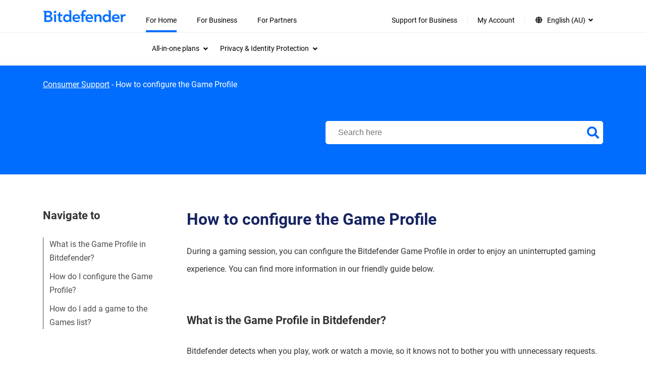

--- FILE ---
content_type: text/html; charset=UTF-8
request_url: https://www.bitdefender.com.au/consumer/support/answer/89038/
body_size: 21233
content:
<!doctype html>
<html lang="en-US"  style="--font-scale:1; --bd-font-scale:1;">
<head>
	<title>How to configure the Game Profile in Bitdefender - Bitdefender</title>
	<meta http-equiv="X-UA-Compatible" content="IE=edge">
	<meta http-equiv="Content-Type" content="text/html; charset=UTF-8">
	<meta charset="UTF-8">
	<meta name="viewport" content="width=device-width, initial-scale=1">

	
	<meta name='robots' content='index, follow, max-image-preview:large, max-snippet:-1, max-video-preview:-1' />
<link rel="alternate" hreflang="en" href="https://www.bitdefender.com/consumer/support/answer/2066/" >
<link rel="alternate" hreflang="it" href="https://www.bitdefender.it/consumer/support/answer/22211/" >
<link rel="alternate" hreflang="pt" href="https://www.bitdefender.com.br/consumer/support/answer/27799/" >
<link rel="alternate" hreflang="fr" href="https://www.bitdefender.fr/consumer/support/answer/11081/" >
<link rel="alternate" hreflang="de" href="https://www.bitdefender.de/consumer/support/answer/12284/" >
<link rel="alternate" hreflang="ro" href="https://www.bitdefender.ro/consumer/support/answer/21808/" >
<link rel="alternate" hreflang="es" href="https://www.bitdefender.es/consumer/support/answer/14366/" >
<link rel="alternate" hreflang="nl" href="https://www.bitdefender.nl/consumer/support/answer/14660/" >
<link rel="alternate" hreflang="en-GB" href="https://www.bitdefender.co.uk/consumer/support/answer/89039/" >
<link rel="alternate" hreflang="en-AU" href="https://www.bitdefender.com.au/consumer/support/answer/89038/" >
<link rel="alternate" hreflang="x-default" href="https://www.bitdefender.com/consumer/support/answer/2066/" >
<link href="https://download.bitdefender.com/resources/images/favicon/apple-touch-icon-57x57.png" sizes="57x57" rel="apple-touch-icon-precomposed">
<link href="https://download.bitdefender.com/resources/images/favicon/apple-touch-icon-114x114.png" sizes="114x114" rel="apple-touch-icon-precomposed">
<link href="https://download.bitdefender.com/resources/images/favicon/apple-touch-icon-72x72.png" sizes="72x72" rel="apple-touch-icon-precomposed">
<link href="https://download.bitdefender.com/resources/images/favicon/apple-touch-icon-144x144.png" sizes="144x144" rel="apple-touch-icon-precomposed">
<link href="https://download.bitdefender.com/resources/images/favicon/apple-touch-icon-60x60.png" sizes="60x60" rel="apple-touch-icon-precomposed">
<link href="https://download.bitdefender.com/resources/images/favicon/apple-touch-icon-120x120.png" sizes="120x120" rel="apple-touch-icon-precomposed">
<link href="https://download.bitdefender.com/resources/images/favicon/apple-touch-icon-76x76.png" sizes="76x76" rel="apple-touch-icon-precomposed">
<link href="https://download.bitdefender.com/resources/images/favicon/apple-touch-icon-152x152.png" sizes="152x152" rel="apple-touch-icon-precomposed">
<link href="https://download.bitdefender.com/resources/images/favicon/favicon-196x196.png" sizes="196x196" rel="icon" type="image/png">
<link href="https://download.bitdefender.com/resources/images/favicon/favicon-96x96.png" sizes="96x96" rel="icon" type="image/png">
<link href="https://download.bitdefender.com/resources/images/favicon/favicon-32x32.png" sizes="32x32" rel="icon" type="image/png">
<link href="https://download.bitdefender.com/resources/images/favicon/favicon-16x16.png" sizes="16x16" rel="icon" type="image/png">
<link href="https://download.bitdefender.com/resources/images/favicon/favicon-128.png" sizes="128x128" rel="icon" type="image/png">
<meta content="https://download.bitdefender.com/resources/images/favicon/mstile-144x144.png" name="msapplication-TileImage">
<meta content="https://download.bitdefender.com/resources/images/favicon/mstile-70x70.png" name="msapplication-square70x70logo">
<meta content="https://download.bitdefender.com/resources/images/favicon/mstile-150x150.png" name="msapplication-square150x150logo">
<meta content="https://download.bitdefender.com/resources/images/favicon/mstile-310x150.png" name="msapplication-wide310x150logo">
<meta content="https://download.bitdefender.com/resources/images/favicon/mstile-310x310.png" name="msapplication-square310x310logo">

	<!-- This site is optimized with the Yoast SEO plugin v22.7 - https://yoast.com/wordpress/plugins/seo/ -->
	<meta name="description" content="What is the Game Profile in Bitdefender? How does it work? How do you configure it? Here you will find everything you need to know about this subject." />
	<link rel="canonical" href="https://www.bitdefender.com.au/consumer/support/answer/89038/" />
	<meta property="og:locale" content="en_US" />
	<meta property="og:locale:alternate" content="en_US" />
	<meta property="og:locale:alternate" content="it_IT" />
	<meta property="og:locale:alternate" content="pt_BR" />
	<meta property="og:locale:alternate" content="fr_FR" />
	<meta property="og:locale:alternate" content="de_DE" />
	<meta property="og:locale:alternate" content="ro_RO" />
	<meta property="og:locale:alternate" content="es_ES" />
	<meta property="og:locale:alternate" content="nl_NL" />
	<meta property="og:locale:alternate" content="en_GB" />
	<meta property="og:type" content="article" />
	<meta property="og:title" content="How to configure the Game Profile in Bitdefender - Bitdefender" />
	<meta property="og:description" content="What is the Game Profile in Bitdefender? How does it work? How do you configure it? Here you will find everything you need to know about this subject." />
	<meta property="og:url" content="https://www.bitdefender.com.au/consumer/support/answer/89038/" />
	<meta property="og:site_name" content="Bitdefender" />
	<meta property="article:modified_time" content="2023-08-03T13:34:27+00:00" />
	<meta name="twitter:card" content="summary" />
	<meta name="twitter:label1" content="Est. reading time" />
	<meta name="twitter:data1" content="2 minutes" />
	<script type="application/ld+json" class="yoast-schema-graph">{"@context":"https://schema.org","@graph":[{"@type":"WebPage","@id":"https://www.bitdefender.com.au/consumer/support/answer/89038/","url":"https://www.bitdefender.com.au/consumer/support/answer/89038/","name":"How to configure the Game Profile in Bitdefender - Bitdefender","isPartOf":{"@id":"https://www.bitdefender.com.au/consumer/support/#website"},"datePublished":"2017-06-29T12:27:37+00:00","dateModified":"2023-08-03T13:34:27+00:00","description":"What is the Game Profile in Bitdefender? How does it work? How do you configure it? Here you will find everything you need to know about this subject.","breadcrumb":{"@id":"https://www.bitdefender.com.au/consumer/support/answer/89038/#breadcrumb"},"inLanguage":"en-AU","potentialAction":[{"@type":"ReadAction","target":["https://www.bitdefender.com.au/consumer/support/answer/89038/"]}]},{"@type":"BreadcrumbList","@id":"https://www.bitdefender.com.au/consumer/support/answer/89038/#breadcrumb","itemListElement":[{"@type":"ListItem","position":1,"name":"Consumer Support","item":"https://www.bitdefender.com.au/consumer/support/"},{"@type":"ListItem","position":2,"name":"How to configure the Game Profile"}]},{"@type":"WebSite","@id":"https://www.bitdefender.com.au/consumer/support/#website","url":"https://www.bitdefender.com.au/consumer/support/","name":"Bitdefender","description":"Do your thing, protected","publisher":{"@id":"https://www.bitdefender.com.au/consumer/support/#organization"},"potentialAction":[{"@type":"SearchAction","target":{"@type":"EntryPoint","urlTemplate":"https://www.bitdefender.com.au/consumer/support/?searchwp={search_term_string}"},"query-input":"required name=search_term_string"}],"inLanguage":"en-AU"},{"@type":"Organization","@id":"https://www.bitdefender.com.au/consumer/support/#organization","name":"Bitdefender","url":"https://www.bitdefender.com.au/consumer/support/","logo":{"@type":"ImageObject","inLanguage":"en-AU","@id":"https://www.bitdefender.com.au/consumer/support/#/schema/logo/image/","url":"https://www.bitdefender.com/consumer/support/media/uploads/2024/02/bitdefender-logo-9.png/","contentUrl":"https://www.bitdefender.com/consumer/support/media/uploads/2024/02/bitdefender-logo-9.png/","width":256,"height":256,"caption":"Bitdefender"},"image":{"@id":"https://www.bitdefender.com.au/consumer/support/#/schema/logo/image/"}}]}</script>
	<!-- / Yoast SEO plugin. -->


<link rel='stylesheet' id='wp-block-library-css' href='https://www.bitdefender.com.au/wp-includes/css/dist/block-library/style.min.css?ver=6.4.2' type='text/css' media='all' />
<style id='classic-theme-styles-inline-css' type='text/css'>
/*! This file is auto-generated */
.wp-block-button__link{color:#fff;background-color:#32373c;border-radius:9999px;box-shadow:none;text-decoration:none;padding:calc(.667em + 2px) calc(1.333em + 2px);font-size:1.125em}.wp-block-file__button{background:#32373c;color:#fff;text-decoration:none}
</style>
<style id='global-styles-inline-css' type='text/css'>
body{--wp--preset--color--black: #000000;--wp--preset--color--cyan-bluish-gray: #abb8c3;--wp--preset--color--white: #ffffff;--wp--preset--color--pale-pink: #f78da7;--wp--preset--color--vivid-red: #cf2e2e;--wp--preset--color--luminous-vivid-orange: #ff6900;--wp--preset--color--luminous-vivid-amber: #fcb900;--wp--preset--color--light-green-cyan: #7bdcb5;--wp--preset--color--vivid-green-cyan: #00d084;--wp--preset--color--pale-cyan-blue: #8ed1fc;--wp--preset--color--vivid-cyan-blue: #0693e3;--wp--preset--color--vivid-purple: #9b51e0;--wp--preset--gradient--vivid-cyan-blue-to-vivid-purple: linear-gradient(135deg,rgba(6,147,227,1) 0%,rgb(155,81,224) 100%);--wp--preset--gradient--light-green-cyan-to-vivid-green-cyan: linear-gradient(135deg,rgb(122,220,180) 0%,rgb(0,208,130) 100%);--wp--preset--gradient--luminous-vivid-amber-to-luminous-vivid-orange: linear-gradient(135deg,rgba(252,185,0,1) 0%,rgba(255,105,0,1) 100%);--wp--preset--gradient--luminous-vivid-orange-to-vivid-red: linear-gradient(135deg,rgba(255,105,0,1) 0%,rgb(207,46,46) 100%);--wp--preset--gradient--very-light-gray-to-cyan-bluish-gray: linear-gradient(135deg,rgb(238,238,238) 0%,rgb(169,184,195) 100%);--wp--preset--gradient--cool-to-warm-spectrum: linear-gradient(135deg,rgb(74,234,220) 0%,rgb(151,120,209) 20%,rgb(207,42,186) 40%,rgb(238,44,130) 60%,rgb(251,105,98) 80%,rgb(254,248,76) 100%);--wp--preset--gradient--blush-light-purple: linear-gradient(135deg,rgb(255,206,236) 0%,rgb(152,150,240) 100%);--wp--preset--gradient--blush-bordeaux: linear-gradient(135deg,rgb(254,205,165) 0%,rgb(254,45,45) 50%,rgb(107,0,62) 100%);--wp--preset--gradient--luminous-dusk: linear-gradient(135deg,rgb(255,203,112) 0%,rgb(199,81,192) 50%,rgb(65,88,208) 100%);--wp--preset--gradient--pale-ocean: linear-gradient(135deg,rgb(255,245,203) 0%,rgb(182,227,212) 50%,rgb(51,167,181) 100%);--wp--preset--gradient--electric-grass: linear-gradient(135deg,rgb(202,248,128) 0%,rgb(113,206,126) 100%);--wp--preset--gradient--midnight: linear-gradient(135deg,rgb(2,3,129) 0%,rgb(40,116,252) 100%);--wp--preset--font-size--small: 13px;--wp--preset--font-size--medium: 20px;--wp--preset--font-size--large: 36px;--wp--preset--font-size--x-large: 42px;--wp--preset--spacing--20: 0.44rem;--wp--preset--spacing--30: 0.67rem;--wp--preset--spacing--40: 1rem;--wp--preset--spacing--50: 1.5rem;--wp--preset--spacing--60: 2.25rem;--wp--preset--spacing--70: 3.38rem;--wp--preset--spacing--80: 5.06rem;--wp--preset--shadow--natural: 6px 6px 9px rgba(0, 0, 0, 0.2);--wp--preset--shadow--deep: 12px 12px 50px rgba(0, 0, 0, 0.4);--wp--preset--shadow--sharp: 6px 6px 0px rgba(0, 0, 0, 0.2);--wp--preset--shadow--outlined: 6px 6px 0px -3px rgba(255, 255, 255, 1), 6px 6px rgba(0, 0, 0, 1);--wp--preset--shadow--crisp: 6px 6px 0px rgba(0, 0, 0, 1);}:where(.is-layout-flex){gap: 0.5em;}:where(.is-layout-grid){gap: 0.5em;}body .is-layout-flow > .alignleft{float: left;margin-inline-start: 0;margin-inline-end: 2em;}body .is-layout-flow > .alignright{float: right;margin-inline-start: 2em;margin-inline-end: 0;}body .is-layout-flow > .aligncenter{margin-left: auto !important;margin-right: auto !important;}body .is-layout-constrained > .alignleft{float: left;margin-inline-start: 0;margin-inline-end: 2em;}body .is-layout-constrained > .alignright{float: right;margin-inline-start: 2em;margin-inline-end: 0;}body .is-layout-constrained > .aligncenter{margin-left: auto !important;margin-right: auto !important;}body .is-layout-constrained > :where(:not(.alignleft):not(.alignright):not(.alignfull)){max-width: var(--wp--style--global--content-size);margin-left: auto !important;margin-right: auto !important;}body .is-layout-constrained > .alignwide{max-width: var(--wp--style--global--wide-size);}body .is-layout-flex{display: flex;}body .is-layout-flex{flex-wrap: wrap;align-items: center;}body .is-layout-flex > *{margin: 0;}body .is-layout-grid{display: grid;}body .is-layout-grid > *{margin: 0;}:where(.wp-block-columns.is-layout-flex){gap: 2em;}:where(.wp-block-columns.is-layout-grid){gap: 2em;}:where(.wp-block-post-template.is-layout-flex){gap: 1.25em;}:where(.wp-block-post-template.is-layout-grid){gap: 1.25em;}.has-black-color{color: var(--wp--preset--color--black) !important;}.has-cyan-bluish-gray-color{color: var(--wp--preset--color--cyan-bluish-gray) !important;}.has-white-color{color: var(--wp--preset--color--white) !important;}.has-pale-pink-color{color: var(--wp--preset--color--pale-pink) !important;}.has-vivid-red-color{color: var(--wp--preset--color--vivid-red) !important;}.has-luminous-vivid-orange-color{color: var(--wp--preset--color--luminous-vivid-orange) !important;}.has-luminous-vivid-amber-color{color: var(--wp--preset--color--luminous-vivid-amber) !important;}.has-light-green-cyan-color{color: var(--wp--preset--color--light-green-cyan) !important;}.has-vivid-green-cyan-color{color: var(--wp--preset--color--vivid-green-cyan) !important;}.has-pale-cyan-blue-color{color: var(--wp--preset--color--pale-cyan-blue) !important;}.has-vivid-cyan-blue-color{color: var(--wp--preset--color--vivid-cyan-blue) !important;}.has-vivid-purple-color{color: var(--wp--preset--color--vivid-purple) !important;}.has-black-background-color{background-color: var(--wp--preset--color--black) !important;}.has-cyan-bluish-gray-background-color{background-color: var(--wp--preset--color--cyan-bluish-gray) !important;}.has-white-background-color{background-color: var(--wp--preset--color--white) !important;}.has-pale-pink-background-color{background-color: var(--wp--preset--color--pale-pink) !important;}.has-vivid-red-background-color{background-color: var(--wp--preset--color--vivid-red) !important;}.has-luminous-vivid-orange-background-color{background-color: var(--wp--preset--color--luminous-vivid-orange) !important;}.has-luminous-vivid-amber-background-color{background-color: var(--wp--preset--color--luminous-vivid-amber) !important;}.has-light-green-cyan-background-color{background-color: var(--wp--preset--color--light-green-cyan) !important;}.has-vivid-green-cyan-background-color{background-color: var(--wp--preset--color--vivid-green-cyan) !important;}.has-pale-cyan-blue-background-color{background-color: var(--wp--preset--color--pale-cyan-blue) !important;}.has-vivid-cyan-blue-background-color{background-color: var(--wp--preset--color--vivid-cyan-blue) !important;}.has-vivid-purple-background-color{background-color: var(--wp--preset--color--vivid-purple) !important;}.has-black-border-color{border-color: var(--wp--preset--color--black) !important;}.has-cyan-bluish-gray-border-color{border-color: var(--wp--preset--color--cyan-bluish-gray) !important;}.has-white-border-color{border-color: var(--wp--preset--color--white) !important;}.has-pale-pink-border-color{border-color: var(--wp--preset--color--pale-pink) !important;}.has-vivid-red-border-color{border-color: var(--wp--preset--color--vivid-red) !important;}.has-luminous-vivid-orange-border-color{border-color: var(--wp--preset--color--luminous-vivid-orange) !important;}.has-luminous-vivid-amber-border-color{border-color: var(--wp--preset--color--luminous-vivid-amber) !important;}.has-light-green-cyan-border-color{border-color: var(--wp--preset--color--light-green-cyan) !important;}.has-vivid-green-cyan-border-color{border-color: var(--wp--preset--color--vivid-green-cyan) !important;}.has-pale-cyan-blue-border-color{border-color: var(--wp--preset--color--pale-cyan-blue) !important;}.has-vivid-cyan-blue-border-color{border-color: var(--wp--preset--color--vivid-cyan-blue) !important;}.has-vivid-purple-border-color{border-color: var(--wp--preset--color--vivid-purple) !important;}.has-vivid-cyan-blue-to-vivid-purple-gradient-background{background: var(--wp--preset--gradient--vivid-cyan-blue-to-vivid-purple) !important;}.has-light-green-cyan-to-vivid-green-cyan-gradient-background{background: var(--wp--preset--gradient--light-green-cyan-to-vivid-green-cyan) !important;}.has-luminous-vivid-amber-to-luminous-vivid-orange-gradient-background{background: var(--wp--preset--gradient--luminous-vivid-amber-to-luminous-vivid-orange) !important;}.has-luminous-vivid-orange-to-vivid-red-gradient-background{background: var(--wp--preset--gradient--luminous-vivid-orange-to-vivid-red) !important;}.has-very-light-gray-to-cyan-bluish-gray-gradient-background{background: var(--wp--preset--gradient--very-light-gray-to-cyan-bluish-gray) !important;}.has-cool-to-warm-spectrum-gradient-background{background: var(--wp--preset--gradient--cool-to-warm-spectrum) !important;}.has-blush-light-purple-gradient-background{background: var(--wp--preset--gradient--blush-light-purple) !important;}.has-blush-bordeaux-gradient-background{background: var(--wp--preset--gradient--blush-bordeaux) !important;}.has-luminous-dusk-gradient-background{background: var(--wp--preset--gradient--luminous-dusk) !important;}.has-pale-ocean-gradient-background{background: var(--wp--preset--gradient--pale-ocean) !important;}.has-electric-grass-gradient-background{background: var(--wp--preset--gradient--electric-grass) !important;}.has-midnight-gradient-background{background: var(--wp--preset--gradient--midnight) !important;}.has-small-font-size{font-size: var(--wp--preset--font-size--small) !important;}.has-medium-font-size{font-size: var(--wp--preset--font-size--medium) !important;}.has-large-font-size{font-size: var(--wp--preset--font-size--large) !important;}.has-x-large-font-size{font-size: var(--wp--preset--font-size--x-large) !important;}
.wp-block-navigation a:where(:not(.wp-element-button)){color: inherit;}
:where(.wp-block-post-template.is-layout-flex){gap: 1.25em;}:where(.wp-block-post-template.is-layout-grid){gap: 1.25em;}
:where(.wp-block-columns.is-layout-flex){gap: 2em;}:where(.wp-block-columns.is-layout-grid){gap: 2em;}
.wp-block-pullquote{font-size: 1.5em;line-height: 1.6;}
</style>
<link rel='stylesheet' id='main-theme-css' href='https://www.bitdefender.com.au/assets/bitdefender-theme/assets/css/bitdefender.css?ver=1.1.34' type='text/css' media='all' />
<link rel='stylesheet preload' as='style' id='wp-style-fonts-css'  href='https://www.bitdefender.com.au/assets/bitdefender-theme/assets/css/style-fonts.css?ver=1.0.10' type='text/css' media='all' crossorigin='anonymous'>
<link rel='stylesheet' id='font-awesome-css' href='https://www.bitdefender.com.au/assets/bitdefender-theme/assets/css/fontawesome.css?ver=5.15.4' type='text/css' media='all' />
<link rel='stylesheet' id='font-awsolid-css' href='https://www.bitdefender.com.au/assets/bitdefender-theme/assets/css/solid.css?ver=5.15.4' type='text/css' media='all' />
<link rel='stylesheet' id='font-regular-css' href='https://www.bitdefender.com.au/assets/bitdefender-theme/assets/css/regular.css?ver=5.15.4' type='text/css' media='all' />
<link rel='stylesheet' id='font-brands-css' href='https://www.bitdefender.com.au/assets/bitdefender-theme/assets/css/brands.css?ver=5.15.4' type='text/css' media='all' />
<link rel='stylesheet' id='loading-improvement-css' href='https://www.bitdefender.com.au/assets/bitdefender-theme/assets/css/loading-improvement.css?ver=1.0.0' type='text/css' media='all' />
<link rel='stylesheet' id='searchwp-live-search-css' href='https://www.bitdefender.com.au/wp-content/plugins/searchwp-live-ajax-search/assets/styles/style.css?ver=1.7.6' type='text/css' media='all' />
<link rel='stylesheet' id='searchwp-forms-css' href='https://www.bitdefender.com.au/wp-content/plugins/searchwp/assets/css/frontend/search-forms.css?ver=4.3.8' type='text/css' media='all' />
<link rel='stylesheet' id='searchwp-results-page-css' href='https://www.bitdefender.com.au/wp-content/plugins/searchwp/assets/css/frontend/results-page.css?ver=4.3.8' type='text/css' media='all' />
<style id='rocket-lazyload-inline-css' type='text/css'>
.rll-youtube-player{position:relative;padding-bottom:56.23%;height:0;overflow:hidden;max-width:100%;}.rll-youtube-player:focus-within{outline: 2px solid currentColor;outline-offset: 5px;}.rll-youtube-player iframe{position:absolute;top:0;left:0;width:100%;height:100%;z-index:100;background:0 0}.rll-youtube-player img{bottom:0;display:block;left:0;margin:auto;max-width:100%;width:100%;position:absolute;right:0;top:0;border:none;height:auto;-webkit-transition:.4s all;-moz-transition:.4s all;transition:.4s all}.rll-youtube-player img:hover{-webkit-filter:brightness(75%)}.rll-youtube-player .play{height:100%;width:100%;left:0;top:0;position:absolute;background:url(https://www.bitdefender.com.au/wp-content/plugins/wp-rocket/assets/img/youtube.png) no-repeat center;background-color: transparent !important;cursor:pointer;border:none;}
</style>
<script type="text/javascript" src="https://www.bitdefender.com.au/wp-includes/js/jquery/jquery.min.js?ver=3.7.1" id="jquery-core-js"></script>
<script type="text/javascript" src="https://www.bitdefender.com.au/wp-includes/js/jquery/jquery-migrate.min.js?ver=3.4.1" id="jquery-migrate-js"></script>
<script async type="text/javascript" src="//assets.adobedtm.com/8a93f8486ba4/5492896ad67e/launch-b1f76be4d2ee.min.js?ver=6.4.2" id="adobedtm-up-js"></script>
<script type="text/javascript" src="https://www.bitdefender.com.au/assets/bitdefender-theme/assets/js/visitorapi.min.js?ver=1.0.1" id="adobeVisitor-js"></script>
		<!-- Google Tag Manager -->
		        <script type="text/plain" data-cookieconsent="statistics">
        (function(w,d,s,l,i){w[l]=w[l]||[];w[l].push({'gtm.start':
			new Date().getTime(),event:'gtm.js'});var f=d.getElementsByTagName(s)[0],
			j=d.createElement(s),dl=l!='dataLayer'?'&l='+l:'';j.async=true;j.src=
			'https://www.googletagmanager.com/gtm.js?id='+i+dl;f.parentNode.insertBefore(j,f);
		})(window,document,'script','dataLayer','GTM-PLJJB3');
         </script>		<!-- End Google Tag Manager -->

		<script>
            window.LANG = "en_AU";
            window.commonTexts = JSON.parse('{"Read more":"Read more","See less":"See less"}');
		</script>
		<meta name="google-site-verification" content="cP720QC_2EAPblTFK7hDDzUH4Lwb72PkTQg4bJVxPEc"><style type="text/css">.grecaptcha-badge {z-index: 99}</style><noscript><style id="rocket-lazyload-nojs-css">.rll-youtube-player, [data-lazy-src]{display:none !important;}</style></noscript>
</head>

<body class="support-template-default single single-support postid-89038 bd-accessibility-enabled">

<a href="#primary" class="skip-link screen-reader-text skip-to-content">Skip to content</a>    <nav class="wpr-nav-menu" role="navigation" aria-label="Main Navigation">
        <div class="wpr-nav-menu__container bd-container">
            <div class="wpr-nav-menu__logo">
                <a href="https://www.bitdefender.com.au/">
                        <img src="https://www.bitdefender.com.au/assets/bitdefender-theme/assets/images/bitdefender-blue-logo-png.png" alt="Bitdefender Homepage" width="259" height="38">
                </a>
            </div>
            <div class="wpr-nav-menu__button-wrap" x-data="{}">
                <div class="wpr-nav-menu__button" @click="$dispatch('toggle')">
                    <span class="wpr-nav-menu__button-bar"></span>
                    <span class="wpr-nav-menu__button-bar"></span>
                    <span class="wpr-nav-menu__button-bar"></span>
                </div>
            </div>
            <div aria-label="Main menu" class="wpr-nav-menu__menu"><div class="menu-new-menu-header-en-au-container"><ul id="menu-new-menu-header-en-au" class="wpr-nav-menu__menu-container" role="menubar"><li id="menu-item-100888" class="opened menu-item menu-item-type-custom menu-item-object-custom menu-item-has-children menu-item-100888" role="none"><a href="https://www.bitdefender.com.au/solutions/" role="menuitem" aria-haspopup="true" aria-expanded="false">For Home<span class="dropdown-icon" aria-hidden="true"><i class="fas fa-angle-down"></i></span></a>
<div class="submenu-container"><div class="bd-container is_main_menu"><ul class="sub-menu" role="menu" aria-label='Submenu'>
	<li  id="menu-item-100891" class="menu-item menu-item-type-custom menu-item-object-custom menu-item-has-children menu-item-100891" tabindex="0" role="menuitem" aria-expanded="false" aria-haspopup="true" aria-controls="submenu-100891"><span class="wpr__nav-item">All-in-one plans<span class="dropdown-icon" aria-hidden="true"><i class="fas fa-angle-down"></i></span></span>
	<div class="menu-content__container"><div class="bd-container"><ul class="sub-menu" role="menu" aria-label='Submenu'>
		<li  id="menu-item-100893" class="menu-item menu-item-type-custom menu-item-object-custom menu-item-has-children menu-item-100893" tabindex="0" role="menuitem" aria-expanded="false" aria-haspopup="true" aria-controls="submenu-100893"><span class="wpr__nav-item">All-in-One Plans<span class="dropdown-icon" aria-hidden="true"><i class="fas fa-angle-down"></i></span></span>
		<ul class='sub-menu' role="menu">
			<li id="menu-item-100899" class="menu-item menu-item-type-custom menu-item-object-custom menu-item-100899" role="none"><a href="https://www.bitdefender.com.au/solutions/premium-security" role="menuitem">Premium Security<span class="dropdown-icon" aria-hidden="true"><i class="fas fa-angle-down"></i></span></a></li>
			<li id="menu-item-107821" class="menu-item menu-item-type-custom menu-item-object-custom menu-item-107821" role="none"><a href="https://www.bitdefender.com/en-au/consumer/security-for-creators" role="menuitem" target="_blank">Security for Creators<span class="dropdown-icon" aria-hidden="true"><i class="fas fa-angle-down"></i></span></a></li>
		</ul>
</li>
		<li  id="menu-item-100894" class="menu-item menu-item-type-custom menu-item-object-custom menu-item-has-children menu-item-100894" tabindex="0" role="menuitem" aria-expanded="false" aria-haspopup="true" aria-controls="submenu-100894"><span class="wpr__nav-item">Device Security<span class="dropdown-icon" aria-hidden="true"><i class="fas fa-angle-down"></i></span></span>
		<ul class='sub-menu' role="menu">
			<li id="menu-item-100900" class="menu-item menu-item-type-custom menu-item-object-custom menu-item-100900" role="none"><a href="https://www.bitdefender.com.au/solutions/total-security" role="menuitem">Total Security<span class="dropdown-icon" aria-hidden="true"><i class="fas fa-angle-down"></i></span></a></li>
			<li id="menu-item-100901" class="menu-item menu-item-type-custom menu-item-object-custom menu-item-100901" role="none"><a href="https://www.bitdefender.com.au/solutions/internet-security.html" role="menuitem">Internet Security<span class="dropdown-icon" aria-hidden="true"><i class="fas fa-angle-down"></i></span></a></li>
			<li id="menu-item-100902" class="menu-item menu-item-type-custom menu-item-object-custom menu-item-100902" role="none"><a href="https://www.bitdefender.com.au/solutions/antivirus.html" role="menuitem">Antivirus Plus<span class="dropdown-icon" aria-hidden="true"><i class="fas fa-angle-down"></i></span></a></li>
			<li id="menu-item-100903" class="menu-item menu-item-type-custom menu-item-object-custom menu-item-100903" role="none"><a href="https://www.bitdefender.com.au/solutions/antivirus-for-mac.html" role="menuitem">Antivirus for Mac<span class="dropdown-icon" aria-hidden="true"><i class="fas fa-angle-down"></i></span></a></li>
			<li id="menu-item-100904" class="menu-item menu-item-type-custom menu-item-object-custom menu-item-100904" role="none"><a href="https://www.bitdefender.com.au/solutions/mobile-security-android.html" role="menuitem">Mobile Security for Android<span class="dropdown-icon" aria-hidden="true"><i class="fas fa-angle-down"></i></span></a></li>
			<li id="menu-item-100905" class="menu-item menu-item-type-custom menu-item-object-custom menu-item-100905" role="none"><a href="https://www.bitdefender.com.au/solutions/mobile-security-ios.html" role="menuitem">Mobile Security for iOS<span class="dropdown-icon" aria-hidden="true"><i class="fas fa-angle-down"></i></span></a></li>
			<li id="menu-item-100906" class="menu-item menu-item-type-custom menu-item-object-custom menu-item-100906" role="none"><a href="https://www.bitdefender.com.au/solutions/family-pack.html" role="menuitem">Family Pack<span class="dropdown-icon" aria-hidden="true"><i class="fas fa-angle-down"></i></span></a></li>
			<li id="menu-item-100907" class="menu-item menu-item-type-custom menu-item-object-custom menu-item-100907" role="none"><a href="https://www.bitdefender.com.au/solutions/small-office-security.html" role="menuitem">Small Office Security<span class="dropdown-icon" aria-hidden="true"><i class="fas fa-angle-down"></i></span></a></li>
			<li id="menu-item-100895" class="margin-top bolded arrow menu-item menu-item-type-custom menu-item-object-custom menu-item-100895" role="none"><a href="https://www.bitdefender.com.au/solutions/antivirus-comparison" role="menuitem">Compare<span class="dropdown-icon" aria-hidden="true"><i class="fas fa-angle-down"></i></span></a></li>
		</ul>
</li>
		<li  id="menu-item-100896" class="menu-item menu-item-type-custom menu-item-object-custom menu-item-has-children menu-item-100896" tabindex="0" role="menuitem" aria-expanded="false" aria-haspopup="true" aria-controls="submenu-100896"><span class="wpr__nav-item">Try Bitdefender<span class="dropdown-icon" aria-hidden="true"><i class="fas fa-angle-down"></i></span></span>
		<ul class='sub-menu' role="menu">
			<li id="menu-item-100909" class="menu-item menu-item-type-custom menu-item-object-custom menu-item-100909" role="none"><a href="https://www.bitdefender.com.au/solutions/free.html" role="menuitem">Antivirus Free<span class="dropdown-icon" aria-hidden="true"><i class="fas fa-angle-down"></i></span></a></li>
			<li id="menu-item-100910" class="menu-item menu-item-type-custom menu-item-object-custom menu-item-100910" role="none"><a href="https://www.bitdefender.com.au/solutions/antivirus-free-for-android.html" role="menuitem">Antivirus Free for Android<span class="dropdown-icon" aria-hidden="true"><i class="fas fa-angle-down"></i></span></a></li>
			<li id="menu-item-100911" class="menu-item menu-item-type-custom menu-item-object-custom menu-item-100911" role="none"><a href="https://www.bitdefender.com.au/Downloads/" role="menuitem">Trial Downloads<span class="dropdown-icon" aria-hidden="true"><i class="fas fa-angle-down"></i></span></a></li>
			<li id="menu-item-100912" class="menu-item menu-item-type-custom menu-item-object-custom menu-item-100912" role="none"><a href="https://www.bitdefender.com.au/toolbox/" role="menuitem">Free Tools<span class="dropdown-icon" aria-hidden="true"><i class="fas fa-angle-down"></i></span></a></li>
		</ul>
</li>
		<li  id="menu-item-100897" class="menu-item menu-item-type-custom menu-item-object-custom menu-item-has-children menu-item-100897" tabindex="0" role="menuitem" aria-expanded="false" aria-haspopup="true" aria-controls="submenu-100897"><span class="wpr__nav-item">Existing Customers<span class="dropdown-icon" aria-hidden="true"><i class="fas fa-angle-down"></i></span></span>
		<ul class='sub-menu' role="menu">
			<li id="menu-item-100913" class="menu-item menu-item-type-custom menu-item-object-custom menu-item-100913" role="none"><a href="https://www.bitdefender.com.au/renewal/" role="menuitem">Renew<span class="dropdown-icon" aria-hidden="true"><i class="fas fa-angle-down"></i></span></a></li>
			<li id="menu-item-100914" class="menu-item menu-item-type-custom menu-item-object-custom menu-item-100914" role="none"><a href="https://www.bitdefender.com.au/consumer/support/" role="menuitem">Support<span class="dropdown-icon" aria-hidden="true"><i class="fas fa-angle-down"></i></span></a></li>
			<li  id="menu-item-100898" class="margin-top margin-bottom bolded menu-item menu-item-type-custom menu-item-object-custom menu-item-100898"   ><span class="wpr__nav-item">Quick Links<span class="dropdown-icon" aria-hidden="true"><i class="fas fa-angle-down"></i></span></span></li>
			<li id="menu-item-100915" class="menu-item menu-item-type-custom menu-item-object-custom menu-item-100915" role="none"><a href="https://community.bitdefender.com/en/" role="menuitem" target="_blank">Join Our Community<span class="dropdown-icon" aria-hidden="true"><i class="fas fa-angle-down"></i></span></a></li>
			<li id="menu-item-100916" class="menu-item menu-item-type-custom menu-item-object-custom menu-item-100916" role="none"><a href="https://www.bitdefender.com.au/smart-home/" role="menuitem">Smart Home Cybersecurity<span class="dropdown-icon" aria-hidden="true"><i class="fas fa-angle-down"></i></span></a></li>
			<li id="menu-item-100917" class="menu-item menu-item-type-custom menu-item-object-custom menu-item-100917" role="none"><a href="https://www.bitdefender.com/cyberpedia/" role="menuitem" target="_blank">Cyberpedia<span class="dropdown-icon" aria-hidden="true"><i class="fas fa-angle-down"></i></span></a></li>
		</ul>
</li>
	</ul></div></div>
</li>
	<li  id="menu-item-100892" class="menu-item menu-item-type-custom menu-item-object-custom menu-item-has-children menu-item-100892" tabindex="0" role="menuitem" aria-expanded="false" aria-haspopup="true" aria-controls="submenu-100892"><span class="wpr__nav-item">Privacy & Identity Protection<span class="dropdown-icon" aria-hidden="true"><i class="fas fa-angle-down"></i></span></span>
	<div class="menu-content__container"><div class="bd-container"><ul class="sub-menu" role="menu" aria-label='Submenu'>
		<li  id="menu-item-100918" class="menu-item menu-item-type-custom menu-item-object-custom menu-item-has-children menu-item-100918" tabindex="0" role="menuitem" aria-expanded="false" aria-haspopup="true" aria-controls="submenu-100918"><span class="wpr__nav-item">Privacy<span class="dropdown-icon" aria-hidden="true"><i class="fas fa-angle-down"></i></span></span>
		<ul class='sub-menu' role="menu">
			<li id="menu-item-100919" class="menu-item menu-item-type-custom menu-item-object-custom menu-item-100919" role="none"><a href="https://www.bitdefender.com.au/solutions/vpn.html" role="menuitem">Premium VPN<span class="dropdown-icon" aria-hidden="true"><i class="fas fa-angle-down"></i></span></a></li>
			<li id="menu-item-100920" class="menu-item menu-item-type-custom menu-item-object-custom menu-item-100920" role="none"><a href="https://www.bitdefender.com.au/solutions/password-manager.html" role="menuitem">Password Manager<span class="dropdown-icon" aria-hidden="true"><i class="fas fa-angle-down"></i></span></a></li>
		</ul>
</li>
		<li  id="menu-item-100921" class="menu-item menu-item-type-custom menu-item-object-custom menu-item-has-children menu-item-100921" tabindex="0" role="menuitem" aria-expanded="false" aria-haspopup="true" aria-controls="submenu-100921"><span class="wpr__nav-item">Identity Protection<span class="dropdown-icon" aria-hidden="true"><i class="fas fa-angle-down"></i></span></span>
		<ul class='sub-menu' role="menu">
			<li id="menu-item-100922" class="menu-item menu-item-type-custom menu-item-object-custom menu-item-100922" role="none"><a href="https://www.bitdefender.com.au/solutions/digital-identity-protection.html" role="menuitem">Digital Identity Protection<span class="dropdown-icon" aria-hidden="true"><i class="fas fa-angle-down"></i></span></a></li>
		</ul>
</li>
	</ul></div></div>
</li>
</ul></div></div>
</li>
<li id="menu-item-100889" class="menu-item menu-item-type-custom menu-item-object-custom menu-item-100889" role="none"><a href="https://www.bitdefender.com.au/business/" role="menuitem">For Business<span class="dropdown-icon" aria-hidden="true"><i class="fas fa-angle-down"></i></span></a></li>
<li id="menu-item-100890" class="menu-item menu-item-type-custom menu-item-object-custom menu-item-100890" role="none"><a href="https://www.bitdefender.com.au/partners/" role="menuitem">For Partners<span class="dropdown-icon" aria-hidden="true"><i class="fas fa-angle-down"></i></span></a></li>
</ul></div></div>
            <div aria-label="Secondary menu" class="wpr-nav-menu__right-menu">					<ul>
						<li><a href="https://www.bitdefender.com/business/support/?lang=en">Support for Business</a></li>
						<li>
							<a class="my-account" href="#">My Account</a>
							<div class="my-account-options">
								<a href="https://login.bitdefender.com/central/login.html?lang=en_US&redirect_url=https:%2F%2Fcentral.bitdefender.com%2F&adobe_mc=MCMID%3D85025944717725733713396037032688820599%7CMCORGID%3D0E920C0F53DA9E9B0A490D45%2540AdobeOrg%7CTS%3D1649395289" class="bitdefender-my-account">Bitdefender Central</a>
								<a href="https://gravityzone.bitdefender.com/" class="bitdefender-gravity-zone">GravityZone CLOUD Control</a>
							</div>
						</li>
					                <li class="bd-lg-switcher">
				<select id="bd-change-language" aria-label="Change website language">
				<option value='https://www.bitdefender.com/consumer/support/answer/2066/' >English ( US ) </option><option value='https://www.bitdefender.co.uk/consumer/support/answer/89039/' >English (UK)</option><option value='https://www.bitdefender.com.au/consumer/support/answer/89038/' selected>English (AU)</option><option value='https://www.bitdefender.it/consumer/support/answer/22211/' >Italia</option><option value='https://www.bitdefender.com.br/consumer/support/answer/27799/' >Brasil</option><option value='https://www.bitdefender.fr/consumer/support/answer/11081/' >France</option><option value='https://www.bitdefender.de/consumer/support/answer/12284/' >Deutschland</option><option value='https://www.bitdefender.ro/consumer/support/answer/21808/' >România</option><option value='https://www.bitdefender.es/consumer/support/answer/14366/' >España</option><option value='https://www.bitdefender.nl/consumer/support/answer/14660/' >Nederland</option>
				</select>
			</li>
					</ul></div>
            <div aria-label="Mobile menu" class="wpr-mobile-menu"><div x-data='{"menuItems":[{"title":"For Home","url":"https:\/\/www.bitdefender.com.au\/solutions\/","description":"","classes":"opened","children":[{"title":"All-in-one plans","url":"","description":"","classes":"","children":[{"title":"All-in-One Plans","url":"","description":"","classes":"","children":[{"title":"Premium Security","url":"https:\/\/www.bitdefender.com.au\/solutions\/premium-security","description":"","classes":""},{"title":"Security for Creators","url":"https:\/\/www.bitdefender.com\/en-au\/consumer\/security-for-creators","description":"","classes":""}]},{"title":"Device Security","url":"","description":"","classes":"","children":[{"title":"Total Security","url":"https:\/\/www.bitdefender.com.au\/solutions\/total-security","description":"","classes":""},{"title":"Internet Security","url":"https:\/\/www.bitdefender.com.au\/solutions\/internet-security.html","description":"","classes":""},{"title":"Antivirus Plus","url":"https:\/\/www.bitdefender.com.au\/solutions\/antivirus.html","description":"","classes":""},{"title":"Antivirus for Mac","url":"https:\/\/www.bitdefender.com.au\/solutions\/antivirus-for-mac.html","description":"","classes":""},{"title":"Mobile Security for Android","url":"https:\/\/www.bitdefender.com.au\/solutions\/mobile-security-android.html","description":"","classes":""},{"title":"Mobile Security for iOS","url":"https:\/\/www.bitdefender.com.au\/solutions\/mobile-security-ios.html","description":"","classes":""},{"title":"Family Pack","url":"https:\/\/www.bitdefender.com.au\/solutions\/family-pack.html","description":"","classes":""},{"title":"Small Office Security","url":"https:\/\/www.bitdefender.com.au\/solutions\/small-office-security.html","description":"","classes":""},{"title":"Compare","url":"https:\/\/www.bitdefender.com.au\/solutions\/antivirus-comparison","description":"","classes":"margin-top bolded arrow"}]},{"title":"Try Bitdefender","url":"","description":"","classes":"","children":[{"title":"Antivirus Free","url":"https:\/\/www.bitdefender.com.au\/solutions\/free.html","description":"","classes":""},{"title":"Antivirus Free for Android","url":"https:\/\/www.bitdefender.com.au\/solutions\/antivirus-free-for-android.html","description":"","classes":""},{"title":"Trial Downloads","url":"https:\/\/www.bitdefender.com.au\/Downloads\/","description":"","classes":""},{"title":"Free Tools","url":"https:\/\/www.bitdefender.com.au\/toolbox\/","description":"","classes":""}]},{"title":"Existing Customers","url":"","description":"","classes":"","children":[{"title":"Renew","url":"https:\/\/www.bitdefender.com.au\/renewal\/","description":"","classes":""},{"title":"Support","url":"https:\/\/www.bitdefender.com.au\/consumer\/support\/","description":"","classes":""},{"title":"Quick Links","url":"","description":"","classes":"margin-top margin-bottom bolded"},{"title":"Join Our Community","url":"https:\/\/community.bitdefender.com\/en\/","description":"","classes":""},{"title":"Smart Home Cybersecurity","url":"https:\/\/www.bitdefender.com.au\/smart-home\/","description":"","classes":""},{"title":"Cyberpedia","url":"https:\/\/www.bitdefender.com\/cyberpedia\/","description":"","classes":""}]}]},{"title":"Privacy &amp; Identity Protection","url":"","description":"","classes":"","children":[{"title":"Privacy","url":"","description":"","classes":"","children":[{"title":"Premium VPN","url":"https:\/\/www.bitdefender.com.au\/solutions\/vpn.html","description":"","classes":""},{"title":"Password Manager","url":"https:\/\/www.bitdefender.com.au\/solutions\/password-manager.html","description":"","classes":""}]},{"title":"Identity Protection","url":"","description":"","classes":"","children":[{"title":"Digital Identity Protection","url":"https:\/\/www.bitdefender.com.au\/solutions\/digital-identity-protection.html","description":"","classes":""}]}]}]},{"title":"For Business","url":"https:\/\/www.bitdefender.com.au\/business\/","description":"","classes":""},{"title":"For Partners","url":"https:\/\/www.bitdefender.com.au\/partners\/","description":"","classes":""},{"title":"Support for Business","url":"https:\/\/www.bitdefender.com\/business\/support\/?lang=en"},{"title":"My Account","url":"#","children":[{"title":"Bitdefender Central","url":"https:\/\/login.bitdefender.com\/central\/login.html?lang=en_US&redirect_url=https:%2F%2Fcentral.bitdefender.com%2F&adobe_mc=MCMID%3D85025944717725733713396037032688820599%7CMCORGID%3D0E920C0F53DA9E9B0A490D45%2540AdobeOrg%7CTS%3D1649395289"},{"title":"GravityZone CLOUD Control","url":"https:\/\/gravityzone.bitdefender.com\/"}]},{"title":"English (AU)","url":"https:\/\/www.bitdefender.com.au\/consumer\/support\/answer\/89038\/","description":"","classes":"lang-item lang-item-102870 lang-item-au current-lang","flag":"<img src=\"data:image\/png;base64,iVBORw0KGgoAAAANSUhEUgAAABAAAAALCAMAAABBPP0LAAAAtFBMVEXAdIWHf6gAKI+NIUCRHz51OWgACXMAAF1HYqIAAE4AAEAAADRJS43kxszj4+veqbDt2d2ntNJyh7pnfbTHz+FbcqvOBwfhjZDlfn\/lbm7dZGZQaKexutUwT5hTb6yPMVPkur\/[base64]\/4PrRjDZFALxfn6\/2Jk\/BERKZy0ejc\/1z0wePn6u6oM70bv6yOH\/n2wIFiNpt8ja+a92Dn1aGHw\/ap+GYYg6P76dtku1lY+Xb9m5w5UgLhSYBjwByQApiiN1ociSrgAAAAAElFTkSuQmCC\" alt=\"English (AU)\" width=\"16\" height=\"11\" style=\"width: 16px; height: 11px;\" \/>","children":[{"title":"English ( US ) ","url":"https:\/\/www.bitdefender.com\/consumer\/support\/answer\/2066\/","description":"","classes":"lang-item lang-item-88 lang-item-en lang-item-first","flag":"<img src=\"data:image\/png;base64,iVBORw0KGgoAAAANSUhEUgAAABAAAAALCAMAAABBPP0LAAAAmVBMVEViZsViZMJiYrf9gnL8eWrlYkjgYkjZYkj8\/PujwPybvPz4+PetraBEgfo+fvo3efkydfkqcvj8Y2T8UlL8Q0P8MzP9k4Hz8\/Lu7u4DdPj9\/VrKysI9fPoDc\/EAZ7z7IiLHYkjp6ekCcOTk5OIASbfY\/v21takAJrT5Dg6sYkjc3Nn94t2RkYD+y8KeYkjs\/v7l5fz0dF22YkjWvcOLAAAAgElEQVR4AR2KNULFQBgGZ5J13KGGKvc\/Cw1uPe62eb9+Jr1EUBFHSgxxjP2Eca6AfUSfVlUfBvm1Ui1bqafctqMndNkXpb01h5TLx4b6TIXgwOCHfjv+\/Pz+5vPRw7txGWT2h6yO0\/GaYltIp5PT1dEpLNPL\/SdWjYjAAZtvRPgHJX4Xio+DSrkAAAAASUVORK5CYII=\" alt=\"English\" width=\"16\" height=\"11\" style=\"width: 16px; height: 11px;\" \/>"},{"title":"English (UK)","url":"https:\/\/www.bitdefender.co.uk\/consumer\/support\/answer\/89039\/","description":"","classes":"lang-item lang-item-102846 lang-item-uk","flag":"<img src=\"data:image\/png;base64,iVBORw0KGgoAAAANSUhEUgAAABAAAAALCAMAAABBPP0LAAAAt1BMVEWSmb66z+18msdig8La3u+tYX9IaLc7W7BagbmcUW+kqMr\/q6n+\/\/+hsNv\/lIr\/jIGMnNLJyOP9\/fyQttT\/wb3\/\/\/\/\/aWn+YWF5kNT0oqz0i4ueqtIZNJjhvt\/8gn\/\/WVr\/6+rN1+o9RKZwgcMPJpX\/VFT9UEn+RUX8Ozv2Ly+FGzdYZrfU1e\/8LS\/lQkG\/mbVUX60AE231hHtcdMb0mp3qYFTFwNu3w9prcqSURGNDaaIUMX5FNW5wYt7AAAAAjklEQVR4AR3HNUJEMQCGwf+L8RR36ajR+1+CEuvRdd8kK9MNAiRQNgJmVDAt1yM6kSzYVJUsPNssAk5N7ZFKjVNFAY4co6TAOI+kyQm+LFUEBEKKzuWUNB7rSH\/rSnvOulOGk+QlXTBqMIrfYX4tSe2nP3iRa\/KNK7uTmWJ5a9+erZ3d+18od4ytiZdvZyuKWy8o3UpTVAAAAABJRU5ErkJggg==\" alt=\"English (UK)\" width=\"16\" height=\"11\" style=\"width: 16px; height: 11px;\" \/>"},{"title":"Italia","url":"https:\/\/www.bitdefender.it\/consumer\/support\/answer\/22211\/","description":"","classes":"lang-item lang-item-71259 lang-item-it","flag":"<img src=\"data:image\/png;base64,iVBORw0KGgoAAAANSUhEUgAAABAAAAALCAMAAABBPP0LAAAAUVBMVEUAiQAAgADk5OTe3t7vAAB3yXf9\/f36+vr5Vlb3RkZjwWNYvVj4+Pj1MzP1KChQuFD1GxviAABHtUf19fXzDw4\/sT8AcAA2qzYAWgDLy8vDw8ObXclsAAAAVElEQVR4AQXBSwoCQRQEsNT70CC69P5XdCUMA2ISSAiBWAQScg8bN7GJWxFDrCivwhCLMipGx3LKUOi2HAZluy2HgXprxQGfGL6G63B5MJ5FCD\/4A3DaCLvbBle5AAAAAElFTkSuQmCC\" alt=\"Italiano\" width=\"16\" height=\"11\" style=\"width: 16px; height: 11px;\" \/>"},{"title":"Brasil","url":"https:\/\/www.bitdefender.com.br\/consumer\/support\/answer\/27799\/","description":"","classes":"lang-item lang-item-71263 lang-item-br","flag":"<img src=\"data:image\/png;base64,iVBORw0KGgoAAAANSUhEUgAAABAAAAALCAMAAABBPP0LAAAAn1BMVEUAYQAAWwAAUgAARwAAOgAALgAAIwB\/voB4uni242pttG1kr2Rdq11RpFEAGAD9\/Uv8\/VT690U\/mz83lTguki4ADQCp2lJ3d+Q+dfpkaun47zii1B9IoEhgslHOy6fZ5virw\/Iubfhsc6v29iMfih+Wy3Nbg+lzm\/m61vd+oNr08hZ2uDcAAQCPlLSuraIzmA8yjzKw3z8nXvcTgxM1pTDYD\/UeAAAAfUlEQVR4AUWIA3oFMBCE\/4mT2nbvf6biQ91n27tjAaDNi7gaFuLAIexiUDc6QKUfhKaVva5Dh\/Xu3rwrqYPTzfeYVNvrRvUiUUbvO5hIVR0f8f7TYCo797+6POgOqtm9n8nGQ1qP\/395v7cHw4FsQohnXhE3DOSQSETOmN8EHiUfBxs2q7sAAAAASUVORK5CYII=\" alt=\"Brazil\" width=\"16\" height=\"11\" style=\"width: 16px; height: 11px;\" \/>"},{"title":"France","url":"https:\/\/www.bitdefender.fr\/consumer\/support\/answer\/11081\/","description":"","classes":"lang-item lang-item-96 lang-item-fr","flag":"<img src=\"data:image\/png;base64,iVBORw0KGgoAAAANSUhEUgAAABAAAAALCAMAAABBPP0LAAAAbFBMVEVzldTg4ODS0tLxDwDtAwDjAADD0uz39\/fy8vL3k4nzgna4yOixwuXu7u7s6+zn5+fyd2rvcGPtZljYAABrjNCpvOHrWkxegsqfs93NAADpUUFRd8THAABBa7wnVbERRKa8vLyxsLCoqKigoKClCvcsAAAAXklEQVR4AS3JxUEAQQAEwZo13Mk\/R9w5\/7UERJCIGIgj5qfRJZEpPyNfCgJTjMR1eRRnJiExFJz5Mf1PokWr\/UztIjRGQ3V486u0HO55m634U6dMcf0RNPfkVCTvKjO16xHA8miowAAAAABJRU5ErkJggg==\" alt=\"Fran\u00e7ais\" width=\"16\" height=\"11\" style=\"width: 16px; height: 11px;\" \/>"},{"title":"Deutschland","url":"https:\/\/www.bitdefender.de\/consumer\/support\/answer\/12284\/","description":"","classes":"lang-item lang-item-1477 lang-item-de","flag":"<img src=\"data:image\/png;base64,iVBORw0KGgoAAAANSUhEUgAAABAAAAALCAIAAAD5gJpuAAABLElEQVR4AY2QgUZEQRSGz9ydmzbYkBWABBJYABHEFhJ6m0WP0DMEQNIr9AKrN8ne2Tt3Zs7MOdOZmRBEv+v34Tvub9R6fdNlAzU+snSME\/wdjbjbbJ6EiEg6BA8102QbjKNpoMzw8v6qD\/sOALbbT2MC1NgaAWOKOgxf5czY+4dbAX2G\/THzcozLrvPV85IQyqVz0rvg2p9Pei4HjzSsiFbV4JgyhhxCjpGdZ0RhdikLB9\/b8Qig7MkpSovR7Cp59q6CazaNFiTt4J82o6uvdMVwTsztKTXZod4jgOJJuqNAjFyGrBR8gM6XwKfIC4KanBSTZ0rClKh08D9DFh3egW7ebH7NcRDQWrz9rM2Ne+mDOXB2mZJ8agL19nwxR2iZXGm1gDbQKhDjd4yHb2oW\/KR8xHicAAAAAElFTkSuQmCC\" alt=\"Deutsch\" width=\"16\" height=\"11\" style=\"width: 16px; height: 11px;\" \/>"},{"title":"Rom\u00e2nia","url":"https:\/\/www.bitdefender.ro\/consumer\/support\/answer\/21808\/","description":"","classes":"lang-item lang-item-2657 lang-item-ro","flag":"<img src=\"data:image\/png;base64,iVBORw0KGgoAAAANSUhEUgAAABAAAAALCAMAAABBPP0LAAAAbFBMVEUAJsgAFMT13wDyAgLqAAB4muX8\/G3581z5Vlb3RkZagt78\/Ef5+T\/08Tn1NTX1KSlQe9709Ez5+TX36S71GxvkAABHdNv4+CvzDw8AA7lqjuFBcNn29h\/05Rg6adnfAAAAAK3nvQDrwgDkqgALguDCAAAAX0lEQVR4ARXHtWEDQBAEwNmn4BMz9V+eIzsTS8c7EWqR2mQgkJDTYHIZ5cRRg7XJWjG9tLIypqmVV7k0aN8f1vTw3OXaNft5mwyyG7NTxi\/5+WPFSdYpPA+fSG60\/4074PMLPA8bHzoAAAAASUVORK5CYII=\" alt=\"Romana\" width=\"16\" height=\"11\" style=\"width: 16px; height: 11px;\" \/>"},{"title":"Espa\u00f1a","url":"https:\/\/www.bitdefender.es\/consumer\/support\/answer\/14366\/","description":"","classes":"lang-item lang-item-27242 lang-item-es","flag":"<img src=\"data:image\/png;base64,iVBORw0KGgoAAAANSUhEUgAAABAAAAALCAMAAABBPP0LAAAAflBMVEX\/AAD9AAD3AADxAADrAAD\/eXn9bGz8YWH8WVn6UVH5SEj5Pz\/3NDT0Kir9\/QD+\/nL+\/lT18lDt4Uf6+j\/39zD39yf19R3n5wDxflXsZ1Pt4Y3x8zr0wbLs1NXz8xPj4wD37t3jmkvsUU\/Bz6nrykm3vJ72IiL0FBTyDAvhAABEt4UZAAAAX0lEQVR4AQXBQUrFQBBAwXqTDkYE94Jb73+qfwVRcYxVQRBRToiUfoaVpGTrtdS9SO0Z9FR9lVy\/g5c99+dKl30N5uxPuviexXEc9\/msC7TOkd4kHu\/Dlh4itCJ8AP4B0w4Qwmm7CFQAAAAASUVORK5CYII=\" alt=\"Espa\u00f1ol\" width=\"16\" height=\"11\" style=\"width: 16px; height: 11px;\" \/>"},{"title":"Nederland","url":"https:\/\/www.bitdefender.nl\/consumer\/support\/answer\/14660\/","description":"","classes":"lang-item lang-item-27246 lang-item-nl","flag":"<img src=\"data:image\/png;base64,iVBORw0KGgoAAAANSUhEUgAAABAAAAALCAMAAABBPP0LAAAAY1BMVEX\/AAD8AADzAADqAAD\/fYz+dYT6aHr7XG36VGb6R1f4L0H\/ECz+mKXw8fH9\/f36+vr19vbW1tbS0tIAG493n89cjcZNgsA\/eLkzcbUpaLAcYKwAAFEAA4ANU6UAADsAAHgAAGcSgiW+AAAAS0lEQVR4AQXBiQ3CQBAAMc\/dConQf688SoIdBIIyQiR9R0tCuM2rNxHpMqsDIWiBEE4NgnBiHhVJcs48P0uSjXsPl4hLmH2EHzb4A7DPDGppZMSwAAAAAElFTkSuQmCC\" alt=\"Nederlands\" width=\"16\" height=\"11\" style=\"width: 16px; height: 11px;\" \/>"}]}],"showMenu":false}' x-on:toggle.window="showMenu = !showMenu">
    <template x-if="showMenu">
		<div class="wpr-mobile-menu__wrapper" role="navigation" aria-label="Mobile Navigation">
		<ul>
			<template x-for="menuItem in menuItems">
				<li>
					<template x-if="menuItem.children">
						<span x-bind:class="menuItem.classes??''" @click="menuItem.expanded = !menuItem.expanded" class="have-children bit-menu-item" x-html="menuItem.flag?menuItem.flag+menuItem.title:menuItem.title"></span>
					</template>
					<template x-if="!menuItem.children">
						<a class="bit-menu-item" x-bind:class="menuItem.classes??''" x-bind:href="menuItem.url" x-text="menuItem.title"></a>
					</template>

					<template x-if="menuItem.expanded">
						<ul class="wpr-mobile-menu__sub-menu">
							<li class="wpr-mobile-menu__header">
                                <template x-if="menuItem.flag">
                                    <span @click="menuItem.expanded = false" class="bit-back-arrow bit-menu-item" x-html="menuItem.flag?menuItem.flag+menuItem.title:menuItem.title"></span>
                                </template>
                                <template x-if="!menuItem.flag">
                                    <span @click="menuItem.expanded = false" class="bit-back-arrow bit-menu-item" x-text="menuItem.title"></span>
                                </template>
							</li>
							<template x-for="menuItem in menuItem.children">
								<li>
                                    <template x-if="menuItem.children">
                                        <span x-bind:class="menuItem.classes??''" @click="menuItem.expanded = !menuItem.expanded" class="have-children bit-menu-item" x-text="menuItem.title"></span>
                                    </template>
                                    <template x-if="!menuItem.children">
                                        <a class="bit-menu-item" x-bind:class="menuItem.classes??''" x-bind:href="menuItem.url" x-html="menuItem.flag?menuItem.flag+menuItem.title:menuItem.title">
                                    </template>
                                    
                                    <template x-if="menuItem.expanded">
                                        <ul class="wpr-mobile-menu__sub-menu">
                                            <li class="wpr-mobile-menu__header">
                                                <span @click="menuItem.expanded = false" class="bit-back-arrow bit-menu-item" x-text="menuItem.title"></span>
                                            </li>
                                            <template x-for="menuItem in menuItem.children">
                                                <li class="wpr-mobile-menu__dropdown-container">
                                                    <template x-if="menuItem.children">
                                                        <span x-bind:class="menuItem.classes??''" @click="menuItem.expanded = !menuItem.expanded" class="have-children children-dropdown bit-menu-item" x-text="menuItem.title"></span>
                                                    </template>
                                                    <template x-if="!menuItem.children">
                                                        <a class="bit-menu-item" x-bind:class="menuItem.classes??''" x-bind:href="menuItem.url" x-text="menuItem.title">
                                                        </a>
                                                    </template>
                                                    
                                                     <template x-if="menuItem.expanded">
                                                        <ul class="wpr-mobile-menu__dropdown">
                                                            <template x-for="menuItem in menuItem.children">
                                                                <li x-bind:class="menuItem.description?'have-description':''">
                                                                 <a class="bit-menu-item dropdown-item" x-bind:class="menuItem.classes??''" x-bind:href="menuItem.url" x-text="menuItem.title"></a>
                                                                <template x-if="menuItem.description">
                                                                <em class="link-tag" x-text="menuItem.description"></em>
                                                                </template>
                                                                 </li>
                                                            </template>
                                                        </ul>
                                                     </template>
                                                </li>
                                            </template>
                                        </ul>
                                    </template>
								</li>
							</template>
						</ul>
					</template>
				</li>
			</template>
		</ul>
		</div>
    </template>
</div></div>
        </div>
    </nav>

<div class="bd-full-width">

<div class="bd-search-sm bd-article" >
    <div class="bd-container bd-subheader">
        <div class="bd-breadcrumb">
			 <div class="bitdef-brcmb"><span><span><a href="https://www.bitdefender.com.au/consumer/support/">Consumer Support</a></span> - <span class="breadcrumb_last" aria-current="page">How to configure the Game Profile</span></span></div>        </div>
        <div class="bd-title-form">
                        <form action="https://www.bitdefender.com.au/consumer/support/search-wp-default-au/" class="bd-sform-sm" role="search" method="get">
                <label for="support-search-sm" class="screenreader" aria-hidden="true">Bitdefender Support Center</label>
                <div class="bd-input-icon">
                    <input type="search" name="searchwp" id="support-search-sm" class="search" placeholder="Search here"
                           data-swplive="true" data-swpengine="local_wp_search" autocomplete="off"/>
                    <i class="fas fa-search"></i>
                </div>

            </form>
                    </div>
        <div class="clearfix"></div>
    </div>
</div>

	<div class="bd-container bd-post" id="primary">
	<aside id="secondary" class="bd-widget-area">
		<div id="sticky-sidebar">
			<h2>Navigate to</h2>
			<ul class="bd-archor-list">
			</ul>
		</div>
	</aside>
		<main id="main" class="site-main" role="main" data-count-support="12980364">
					<h1 class="single-title">How to configure the Game Profile</h1>
			<article id="post-89038" class="bd-single post-89038 support type-support status-publish hentry support_products-bitdefender-antivirus-plus-2020-au support_products-bitdefender-internet-security-2020-au support_products-bitdefender-total-security-2020-au support_modules-configuration-settings-au support_modules-settings-au operating_systems-windows support_categories-how-tos-troubleshooting-au support_subscription-bitdefender-antivirus-plus-au support_subscription-bitdefender-internet-security-au support_subscription-bitdefender-total-security-au support_tag-profiles-au">
				<!--                <header class="entry-header">-->
				<!--					-->				<!--                </header>-->
				<div class="entry-content bd-content bd-headers">
					<p><span style="color: #333333;">During a gaming session, you can configure the Bitdefender Game Profile in order to enjoy an uninterrupted gaming experience. You can find more information in our friendly guide below.</span></p>
<p> </p>
<h2><span style="font-size: 22px; color: #333333;"><strong>What is the Game Profile in Bitdefender?</strong></span></h2>
<p><span style="color: #333333;">Bitdefender detects when you play, work or watch a movie, so it knows not to bother you with unnecessary requests. Depending on what you are doing, Bitdefender temporarily halts pop-ups, adjusts visual settings, and pauses unimportant background activities, so you can enjoy your device to the max. Enjoying an uninterrupted gaming experience is all about reducing system load and diminishing slowdowns. While running in Game Profile, Bitdefender uses behavioral heuristics along with a list of known games to automatically detect running games and optimize your system resources so that you can enjoy your gaming break.</span></p>
<p><span style="color: #333333;">According to your activity, the following product settings are applied when the Game Profile is activated:</span></p>
<ul>
<li><span style="color: #333333;">All Bitdefender alerts and pop-ups are disabled</span></li>
<li><span style="color: #333333;">Automatic Update is postponed</span></li>
<li><span style="color: #333333;">Scheduled scans are postponed</span></li>
<li><span style="color: #333333;">Search Advisor is disabled</span></li>
<li><span style="color: #333333;">Special offers notifications are disabled</span></li>
</ul>
<p> </p>
<h2><span style="font-size: 22px; color: #333333;"><strong>How do I configure the Game Profile?</strong></span></h2>
<p><span style="color: #333333;">You can configure the actions taken by Bitdefender while in Game Profile, by following the instructions presented below:</span></p>
<ol>
<li><span style="color: #333333;">Click the <strong>Utilities</strong> icon on the left sidebar of the Bitdefender interface.</span></li>
<li><span style="color: #333333;">In the <strong>Profiles</strong> pane, click <strong>Settings</strong>.</span></li>
<li><span style="color: #333333;">Click the <strong>CONFIGURE</strong> button from the <strong>Game Profile</strong> area.</span></li>
<li><span style="color: #333333;">Choose the system adjustments you would like to be applied by checking one or more of the options displayed in the new window.</span></li>
</ol>
<p> </p>
<h2><span style="font-size: 22px; color: #333333;"><strong>How do I add a game to the Games list?</strong></span></h2>
<p><span style="color: #333333;">If Bitdefender does not automatically enter Game Profile when you launch a certain game or app, you can manually add the application to the <strong>Games list</strong>:</span></p>
<ol>
<li><span style="color: #333333;">Click on the <strong>Games list</strong> button.</span></li>
<li><span style="color: #333333;">Click <strong>Add</strong>.</span></li>
<li><span style="color: #333333;">In the new window, browse to the application’s executable file and select it.</span></li>
<li><span style="color: #333333;">Click <strong>OK</strong> to add it to the list.</span></li>
<li><span style="color: #333333;">Click <strong>Save</strong> to close the window.</span></li>
</ol>
				</div>

									<div id="feedback-section" class="bd-lazy-section" data-section="feedback">
						<div class="bd-loading-skeleton">
							<div class="skeleton-line"></div>
							<div class="skeleton-line short"></div>
							<div class="skeleton-line"></div>
						</div>
					</div>
									<footer class="entry-footer">
					
					<!-- Lazy-loaded Related Articles section -->
					<div id="related-articles-section" class="bd-lazy-section" data-section="related">
						<div class="bd-loading-skeleton">
							<div class="skeleton-line"></div>
							<div class="skeleton-line"></div>
							<div class="skeleton-line short"></div>
						</div>
					</div>
				</footer>
			</article>
				</main>
	</div>
	<style>
		/* Single Support Page Lazy Loading Styles */

		.bd-lazy-section {
			min-height: var(--section-min-height, 100px);
			display: block;
			position: relative;
			opacity: 1;
			transition: opacity 0.3s ease-in-out;

			&.loading {
				opacity: 0.8;
			}

			&.loaded {
				opacity: 1;
			}

			&.error {
				opacity: 1;
			}
		}

		.bd-contact-placeholder {
			min-height: 150px;
		}

		/* Skeleton loading animations for single page */
			.bd-loading-skeleton {
				padding: 20px 0;

				.skeleton-line {
					height: 18px;
					background: linear-gradient(90deg, #f0f0f0 25%, #e0e0e0 50%, #f0f0f0 75%);
					background-size: 200% 100%;
					animation: loading-pulse 1.5s infinite;
					border-radius: 4px;
					margin-bottom: 12px;
					width: 100%;

					&.short {
						width: 65%;
					}

					&:last-child {
						margin-bottom: 0;
					}
				}
			}

		@keyframes loading-pulse {
			0% {
				background-position: 200% 0;
			}
			100% {
				background-position: -200% 0;
			}
		}

		/* Error state styling */
			.bd-error {
				padding: 15px;
				background-color: #fee;
				border: 1px solid #fcc;
				border-radius: 4px;
				color: #c66;
				text-align: center;
				font-size: 14px;
				min-height: 50px;
				display: flex;
				align-items: center;
				justify-content: center;
			}

		/* Contact section specific styles */
			.bd-contact-section {
				background: #f8f9fa;
				padding: 30px;
				border-radius: 8px;
				text-align: center;
				margin: 20px 0;

				h2 {
					margin-bottom: 15px;
					color: #333;
				}

				.bd-contact-btn {
					display: inline-block;
					background: #e74c3c;
					color: white;
					padding: 12px 24px;
					text-decoration: none;
					border-radius: 4px;
					font-weight: bold;
					transition: background 0.3s ease;

					&:hover {
						background: #c0392b;
						color: white;
					}
				}
			}

		/* Responsive adjustments */
		@media (max-width: 768px) {
			.bd-loading-skeleton {
				padding: 15px 0;

				.skeleton-line {
					height: 16px;
					margin-bottom: 10px;
				}
			}

			.bd-contact-section {
				padding: 20px;
				margin: 15px 0;
			}
		}
		</style>
	<script>
		document.addEventListener('DOMContentLoaded', function() {
			// Initialize lazy loading for single support page
			const singleLazyLoader = new SingleSupportLazyLoader();
			singleLazyLoader.init();
		});

		class SingleSupportLazyLoader {
			constructor() {
				this.loadedSections = new Set();
				this.currentPostId = 89038;
				this.ajaxUrl = 'https://www.bitdefender.com.au/consumer/support/wp-admin/admin-ajax.php';
				this.nonce = 'fc41cbb60c';
				this.observer = null;
			}

			init() {
				this.setupIntersectionObserver();
				this.observeLazySections();
				// Load critical sections immediately
				this.loadCriticalSections();
			}

			setupIntersectionObserver() {
				const options = {
					root: null,
					rootMargin: '50px',
					threshold: 0.1
				};

				this.observer = new IntersectionObserver((entries) => {
					entries.forEach(entry => {
						if (entry.isIntersecting) {
							this.loadSection(entry.target);
						}
					});
				}, options);
			}

			observeLazySections() {
				const lazySections = document.querySelectorAll('.bd-lazy-section');
				lazySections.forEach(section => {
					this.observer.observe(section);
				});
			}

			loadCriticalSections() {
				// Load feedback section immediately if visible
				const feedbackSection = document.getElementById('feedback-section');
				if (feedbackSection && this.isInViewport(feedbackSection)) {
					this.loadSection(feedbackSection);
				}
			}

			isInViewport(element) {
				const rect = element.getBoundingClientRect();
				return (
					rect.top >= 0 &&
					rect.left >= 0 &&
					rect.bottom <= (window.innerHeight || document.documentElement.clientHeight) &&
					rect.right <= (window.innerWidth || document.documentElement.clientWidth)
				);
			}

			loadSection(sectionElement) {
				const sectionType = sectionElement.dataset.section;

				if (this.loadedSections.has(sectionType)) {
					return;
				}

				this.loadedSections.add(sectionType);
				this.observer.unobserve(sectionElement);

				// Show loading state
				this.showLoadingState(sectionElement);

				// Load content based on section type
				switch (sectionType) {
					case 'feedback':
						this.loadFeedbackSection(sectionElement);
						break;
					case 'related':
						this.loadRelatedArticles(sectionElement);
						break;
					case 'contact':
						this.loadContactSection(sectionElement);
						break;
					default:
						this.showError(sectionElement, 'Unknown section type');
				}
			}

			showLoadingState(element) {
				element.classList.add('loading');
				// Add loading animation class if needed
			}

			loadFeedbackSection(element) {
				fetch(this.ajaxUrl, {
					method: 'POST',
					headers: {
						'Content-Type': 'application/x-www-form-urlencoded',
					},
					body: new URLSearchParams({
						action: 'load_feedback_section',
						post_id: this.currentPostId,
						nonce: this.nonce
					})
				})
					.then(response => response.text())
					.then(html => {
						this.replaceContent(element, html);
					})
					.catch(error => {
						this.showError(element, 'Failed to load feedback section');
					});
			}

			loadRelatedArticles(element) {
				fetch(this.ajaxUrl, {
					method: 'POST',
					headers: {
						'Content-Type': 'application/x-www-form-urlencoded',
					},
					body: new URLSearchParams({
						action: 'load_related_articles',
						post_id: this.currentPostId,
						nonce: this.nonce
					})
				})
					.then(response => response.text())
					.then(html => {
						if (html.trim()) {
							this.replaceContent(element, html);
						} else {
							// Hide section if no related articles
							element.style.display = 'none';
						}
					})
					.catch(error => {
						this.showError(element, 'Failed to load related articles');
					});
			}

			loadContactSection(element) {
				fetch(this.ajaxUrl, {
					method: 'POST',
					headers: {
						'Content-Type': 'application/x-www-form-urlencoded',
					},
					body: new URLSearchParams({
						action: 'load_contact_section',
						post_id: this.currentPostId,
						nonce: this.nonce
					})
				})
					.then(response => response.text())
					.then(html => {
						this.replaceContent(element, html);
					})
					.catch(error => {
						this.showError(element, 'Failed to load contact section');
					});
			}

			replaceContent(element, html) {
				element.innerHTML = html;
				element.classList.remove('loading');
				element.classList.add('loaded');

				// Trigger any necessary initialization for the new content
				this.initializeLoadedContent(element);
			}

			initializeLoadedContent(element) {
				// Initialize any scripts or interactions needed for the loaded content
				const scripts = element.querySelectorAll('script');
				scripts.forEach(script => {
					const newScript = document.createElement('script');
					if (script.src) {
						newScript.src = script.src;
					} else {
						newScript.textContent = script.textContent;
					}
					script.parentNode.replaceChild(newScript, script);
				});
			}

			showError(element, message) {
				element.innerHTML = `<div class="bd-error">${message}</div>`;
				element.classList.remove('loading');
				element.classList.add('error');
			}
		}
	</script>
	</div>
	<footer id="colophon" class="site-footer bd-full-width bd-bg-black" >
		<div class="bd-container">
			<div class="site-info">
				<div class="bd-footer-logo">
					<svg id="Group_4" data-name="Group 4" xmlns="http://www.w3.org/2000/svg" xmlns:xlink="http://www.w3.org/1999/xlink" width="430.234" height="60" viewBox="0 0 430.234 60">
				  <defs>
					<clipPath id="clip-path">
					  <rect id="Rectangle_29" data-name="Rectangle 29" width="430.234" height="60" fill="none"/>
					</clipPath>
				  </defs>
				  <g id="Group_3" data-name="Group 3" clip-path="url(#clip-path)">
					<path id="Path_1" data-name="Path 1" d="M134.944,26.26c-2.012-2.429-5.877-5.719-13.127-5.719-11.046,0-18.7,8.614-18.7,19.737S110.29,60,122.215,60c5.4,0,10.478-2.034,13.3-6.575h.165l1.013,5.634h8.167V1.318H128.983V2l3.029,1.9c2.756,1.7,3.179,2.523,3.179,4.9V26.26Zm.569,14.018a11.363,11.363,0,0,1-22.725,0,11.363,11.363,0,0,1,22.725,0M51.995,21.485H66.87V59.059H57.2V29.51h-.006c0-3.119-.187-3.613-3.654-6.213l-1.543-1.2ZM0,3.627v.822L2.927,6.875c3.506,2.782,3.964,3.314,3.964,5.833v46.35H27.447c10.8,0,21.6-3.747,21.6-15.811,0-7.117-5.156-12.605-12.329-13.384v-.156c5.883-1.727,9.913-5.876,9.913-12.137,0-10.1-8.861-13.939-17.485-13.939H8.292v0Zm17.05,8.461H25.43c5.67,0,7.425.763,9.136,2.349a6.228,6.228,0,0,1,1.909,4.775A6.112,6.112,0,0,1,34.5,23.847c-1.679,1.561-3.983,2.33-8.179,2.33H17.05Zm0,22.546H26.8c8.219,0,12.081,2.039,12.081,7.833,0,7.278-7.244,8.142-12.481,8.142H17.05ZM88.611,10.592V21.485H98.945v7.983H88.611V46.5c0,6.785,4.769,6.938,11.507,5.019l.31.194-4.8,7.472c-7.883,2.077-16.737-.133-16.737-12.424V29.468l-.01,2.064c0-2.432-.4-2.308-5.837-6.647l-3.508-2.949v-.451h9.393l3.536-10.892ZM61.956,14.359a5.878,5.878,0,0,1-6.119-5.635,5.879,5.879,0,0,1,6.119-5.643c3.549,0,6.288,2.43,6.288,5.643s-2.739,5.635-6.288,5.635m108.8,6.181c-11.7,0-20.209,7.915-20.209,19.737S159.506,60,172.435,60a27.559,27.559,0,0,0,10.322-1.861l5.514-8.932-.734-.37A32.041,32.041,0,0,1,173.3,52.485c-6.666,0-12.433-3.295-13.09-8.921h29.5V40.97c0-13.063-8.171-20.43-18.957-20.43M160.214,36.518c.727-5.411,4.276-8.931,10-8.931,6.04,0,9.747,3.45,9.835,8.931ZM425.386,53.7a2.251,2.251,0,0,0,.622-.4,1.82,1.82,0,0,0,.423-.625,2.255,2.255,0,0,0,.155-.86,1.959,1.959,0,0,0-.6-1.549,2.83,2.83,0,0,0-1.924-.539h-2.975v7.54h.954v-3.35h1.608l2.181,3.35h1.122l-2.311-3.35a3.533,3.533,0,0,0,.748-.214m-2.085-.572h-1.264V50.514h1.755a4.426,4.426,0,0,1,.683.054,1.673,1.673,0,0,1,.589.2,1.222,1.222,0,0,1,.415.393,1.509,1.509,0,0,1-.045,1.4,1.119,1.119,0,0,1-.523.39,2.62,2.62,0,0,1-.758.149c-.278.02-.565.03-.853.03M371.658,20.54c-11.685,0-20.19,7.915-20.19,19.737S360.42,60,373.346,60a27.561,27.561,0,0,0,10.326-1.861l5.508-8.932-.732-.37a32.017,32.017,0,0,1-14.229,3.647c-6.669,0-12.434-3.295-13.086-8.921h29.5c1.272-14.724-6.87-23.024-18.977-23.024M361.134,36.518c.729-5.411,4.271-8.931,9.989-8.931,6.05,0,9.756,3.45,9.839,8.931ZM428.3,48.857a6.5,6.5,0,0,0-2.128-1.383,7.316,7.316,0,0,0-5.31,0,6.57,6.57,0,0,0-2.129,1.383,6.458,6.458,0,0,0-1.418,2.076,6.529,6.529,0,0,0-.508,2.564,6.453,6.453,0,0,0,.508,2.564,6.364,6.364,0,0,0,1.418,2.067,6.533,6.533,0,0,0,2.129,1.371,7.265,7.265,0,0,0,5.31,0,6.462,6.462,0,0,0,2.128-1.371,6.542,6.542,0,0,0,1.413-7.194,6.41,6.41,0,0,0-1.413-2.076m.448,6.828a5.438,5.438,0,0,1-1.187,1.771,5.581,5.581,0,0,1-1.792,1.2,6.057,6.057,0,0,1-4.519,0,5.552,5.552,0,0,1-1.793-1.2,5.309,5.309,0,0,1-1.183-1.771,5.915,5.915,0,0,1,0-4.383,5.431,5.431,0,0,1,1.183-1.771,5.554,5.554,0,0,1,1.793-1.185,5.962,5.962,0,0,1,4.519,0,5.439,5.439,0,0,1,2.979,2.956,5.7,5.7,0,0,1,0,4.383M406.56,21.467v5.968h.162a12.335,12.335,0,0,1,11.439-6.895,12.927,12.927,0,0,1,3.468.554v9.079a19.906,19.906,0,0,0-4.676-.705c-9.1,0-10.394,7.431-10.394,9.477V59.059h-9.678V31.3c0-4.735-.252-5.435-4.183-7.858l-2.431-1.553-.02-.418ZM218.85.688l2.242,7.943L220.633,9c-7.743-2.962-13.741-1.069-13.741,5.5v6.827h8.985v8.016h-8.985V59.059h-9.708V32.592c0-3.156-.649-3.848-4.506-6.8L187.757,21.9v-.57h9.427V14.475c0-10.2,6.844-16.668,21.667-13.787M236.536,20.54c-11.691,0-20.2,7.915-20.2,19.737S225.291,60,238.221,60a27.589,27.589,0,0,0,10.322-1.861l5.516-8.932-.741-.37a32.013,32.013,0,0,1-14.231,3.647c-6.667,0-12.423-3.295-13.081-8.921H255.5c1.285-14.724-6.859-23.024-18.959-23.024m-10.53,15.978c.716-5.411,4.27-8.931,10-8.931,6.039,0,9.742,3.45,9.824,8.931Zm109.9-10.259c-2.015-2.429-5.872-5.719-13.13-5.719-11.039,0-18.7,8.614-18.7,19.737S311.245,60,323.171,60c5.408,0,10.482-2.034,13.3-6.575h.16l1.021,5.634h8.165V1.318H329.571V2l1.347.87c4.658,2.851,5.24,3.692,5.24,8.586v14.8Zm.566,14.018a11.361,11.361,0,0,1-22.722,0,11.361,11.361,0,0,1,22.722,0m-73.047-18.81v.018h8.253V27.21h.161a15.092,15.092,0,0,1,12.311-6.67c9.139,0,14.4,6.085,14.4,14.8V59.059h-9.673v-20.9c0-4.14-1.072-9.157-7.85-9.157-6.369,0-8.859,4.544-8.859,9.547V59.059h-9.675V31.3c0-4.735-.253-5.435-4.2-7.858l-2.413-1.553v-.418Z" transform="translate(0 0)" fill="#fff"/>
				  </g>
				</svg>
				</div>
				<div class="menu-new-footer-menu-en-au-container"><ul id="menu-new-footer-menu-en-au" class="menu"><li id="menu-item-100923" class="menu-item menu-item-type-custom menu-item-object-custom menu-item-100923"><a href="https://www.bitdefender.com.au/legal/">Legal Information</a></li>
<li id="menu-item-100924" class="menu-item menu-item-type-custom menu-item-object-custom menu-item-100924"><a href="https://www.bitdefender.com.au/site/view/legal-privacy-policy-for-bitdefender-websites.html">Privacy Policy</a></li>
<li id="menu-item-100925" class="menu-item menu-item-type-custom menu-item-object-custom menu-item-100925"><a href="https://www.bitdefender.com.au/sitemap.html">Site Map</a></li>
<li id="menu-item-100926" class="menu-item menu-item-type-custom menu-item-object-custom menu-item-100926"><a href="https://www.bitdefender.com.au/consumer/support/">Contact Us</a></li>
<li>
	<a href="#" id="wpr-custom-0-cook" target="_blank" rel="nofollow">Cookies Settings</a>
	<script>
	document.getElementById("wpr-custom-0-cook").addEventListener('click', function(event) {
	    event.preventDefault();
	    UC_UI.showSecondLayer()
	});
	</script>
</li></li>
</ul></div>				<div class="bd-copyright">Copyright &copy; 1997-2026</div>
			</div>
		</div>
	</footer>

	<div class=" clearfix"></div>
	<div class="backTop">
		<a href="#" title="Scroll to the top of the page"></a>
	</div>

        <style>
            .searchwp-live-search-results {
                opacity: 0;
                transition: opacity .25s ease-in-out;
                -moz-transition: opacity .25s ease-in-out;
                -webkit-transition: opacity .25s ease-in-out;
                height: 0;
                overflow: hidden;
                z-index: 9999995; /* Exceed SearchWP Modal Search Form overlay. */
                position: absolute;
                display: none;
            }

            .searchwp-live-search-results-showing {
                display: block;
                opacity: 1;
                height: auto;
                overflow: auto;
            }

            .searchwp-live-search-no-results {
                padding: 3em 2em 0;
                text-align: center;
            }

            .searchwp-live-search-no-min-chars:after {
                content: "Continue typing";
                display: block;
                text-align: center;
                padding: 2em 2em 0;
            }
        </style>
                <script>
            var _SEARCHWP_LIVE_AJAX_SEARCH_BLOCKS = true;
            var _SEARCHWP_LIVE_AJAX_SEARCH_ENGINE = 'local_wp_search';
            var _SEARCHWP_LIVE_AJAX_SEARCH_CONFIG = 'default';
        </script>
        <script type="text/javascript" id="google-invisible-recaptcha-js-before">
/* <![CDATA[ */
var renderInvisibleReCaptcha = function() {

    for (var i = 0; i < document.forms.length; ++i) {
        var form = document.forms[i];
        var holder = form.querySelector('.inv-recaptcha-holder');

        if (null === holder) continue;
		holder.innerHTML = '';

         (function(frm){
			var cf7SubmitElm = frm.querySelector('.wpcf7-submit');
            var holderId = grecaptcha.render(holder,{
                'sitekey': '6LcNvzMUAAAAACUlp0S6MPbhE4I-5ILw4lND-tJA', 'size': 'invisible', 'badge' : 'bottomright',
                'callback' : function (recaptchaToken) {
					if((null !== cf7SubmitElm) && (typeof jQuery != 'undefined')){jQuery(frm).submit();grecaptcha.reset(holderId);return;}
					 HTMLFormElement.prototype.submit.call(frm);
                },
                'expired-callback' : function(){grecaptcha.reset(holderId);}
            });

			if(null !== cf7SubmitElm && (typeof jQuery != 'undefined') ){
				jQuery(cf7SubmitElm).off('click').on('click', function(clickEvt){
					clickEvt.preventDefault();
					grecaptcha.execute(holderId);
				});
			}
			else
			{
				frm.onsubmit = function (evt){evt.preventDefault();grecaptcha.execute(holderId);};
			}


        })(form);
    }
};
/* ]]> */
</script>
<script type="text/javascript" async defer src="https://www.google.com/recaptcha/api.js?onload=renderInvisibleReCaptcha&amp;render=explicit" id="google-invisible-recaptcha-js"></script>
<script type="text/javascript" id="rocket-browser-checker-js-after">
/* <![CDATA[ */
"use strict";var _createClass=function(){function defineProperties(target,props){for(var i=0;i<props.length;i++){var descriptor=props[i];descriptor.enumerable=descriptor.enumerable||!1,descriptor.configurable=!0,"value"in descriptor&&(descriptor.writable=!0),Object.defineProperty(target,descriptor.key,descriptor)}}return function(Constructor,protoProps,staticProps){return protoProps&&defineProperties(Constructor.prototype,protoProps),staticProps&&defineProperties(Constructor,staticProps),Constructor}}();function _classCallCheck(instance,Constructor){if(!(instance instanceof Constructor))throw new TypeError("Cannot call a class as a function")}var RocketBrowserCompatibilityChecker=function(){function RocketBrowserCompatibilityChecker(options){_classCallCheck(this,RocketBrowserCompatibilityChecker),this.passiveSupported=!1,this._checkPassiveOption(this),this.options=!!this.passiveSupported&&options}return _createClass(RocketBrowserCompatibilityChecker,[{key:"_checkPassiveOption",value:function(self){try{var options={get passive(){return!(self.passiveSupported=!0)}};window.addEventListener("test",null,options),window.removeEventListener("test",null,options)}catch(err){self.passiveSupported=!1}}},{key:"initRequestIdleCallback",value:function(){!1 in window&&(window.requestIdleCallback=function(cb){var start=Date.now();return setTimeout(function(){cb({didTimeout:!1,timeRemaining:function(){return Math.max(0,50-(Date.now()-start))}})},1)}),!1 in window&&(window.cancelIdleCallback=function(id){return clearTimeout(id)})}},{key:"isDataSaverModeOn",value:function(){return"connection"in navigator&&!0===navigator.connection.saveData}},{key:"supportsLinkPrefetch",value:function(){var elem=document.createElement("link");return elem.relList&&elem.relList.supports&&elem.relList.supports("prefetch")&&window.IntersectionObserver&&"isIntersecting"in IntersectionObserverEntry.prototype}},{key:"isSlowConnection",value:function(){return"connection"in navigator&&"effectiveType"in navigator.connection&&("2g"===navigator.connection.effectiveType||"slow-2g"===navigator.connection.effectiveType)}}]),RocketBrowserCompatibilityChecker}();
/* ]]> */
</script>
<script type="text/javascript" id="rocket-preload-links-js-extra">
/* <![CDATA[ */
var RocketPreloadLinksConfig = {"excludeUris":"\/(?:.+\/)?feed(?:\/(?:.+\/?)?)?$|\/(?:.+\/)?embed\/|\/(index.php\/)?(.*)api(\/.*|$)|\/refer\/|\/go\/|\/recommend\/|\/recommends\/","usesTrailingSlash":"1","imageExt":"jpg|jpeg|gif|png|tiff|bmp|webp|avif|pdf|doc|docx|xls|xlsx|php","fileExt":"jpg|jpeg|gif|png|tiff|bmp|webp|avif|pdf|doc|docx|xls|xlsx|php|html|htm","siteUrl":"https:\/\/www.bitdefender.com.au","onHoverDelay":"100","rateThrottle":"3"};
/* ]]> */
</script>
<script type="text/javascript" id="rocket-preload-links-js-after">
/* <![CDATA[ */
(function() {
"use strict";var r="function"==typeof Symbol&&"symbol"==typeof Symbol.iterator?function(e){return typeof e}:function(e){return e&&"function"==typeof Symbol&&e.constructor===Symbol&&e!==Symbol.prototype?"symbol":typeof e},e=function(){function i(e,t){for(var n=0;n<t.length;n++){var i=t[n];i.enumerable=i.enumerable||!1,i.configurable=!0,"value"in i&&(i.writable=!0),Object.defineProperty(e,i.key,i)}}return function(e,t,n){return t&&i(e.prototype,t),n&&i(e,n),e}}();function i(e,t){if(!(e instanceof t))throw new TypeError("Cannot call a class as a function")}var t=function(){function n(e,t){i(this,n),this.browser=e,this.config=t,this.options=this.browser.options,this.prefetched=new Set,this.eventTime=null,this.threshold=1111,this.numOnHover=0}return e(n,[{key:"init",value:function(){!this.browser.supportsLinkPrefetch()||this.browser.isDataSaverModeOn()||this.browser.isSlowConnection()||(this.regex={excludeUris:RegExp(this.config.excludeUris,"i"),images:RegExp(".("+this.config.imageExt+")$","i"),fileExt:RegExp(".("+this.config.fileExt+")$","i")},this._initListeners(this))}},{key:"_initListeners",value:function(e){-1<this.config.onHoverDelay&&document.addEventListener("mouseover",e.listener.bind(e),e.listenerOptions),document.addEventListener("mousedown",e.listener.bind(e),e.listenerOptions),document.addEventListener("touchstart",e.listener.bind(e),e.listenerOptions)}},{key:"listener",value:function(e){var t=e.target.closest("a"),n=this._prepareUrl(t);if(null!==n)switch(e.type){case"mousedown":case"touchstart":this._addPrefetchLink(n);break;case"mouseover":this._earlyPrefetch(t,n,"mouseout")}}},{key:"_earlyPrefetch",value:function(t,e,n){var i=this,r=setTimeout(function(){if(r=null,0===i.numOnHover)setTimeout(function(){return i.numOnHover=0},1e3);else if(i.numOnHover>i.config.rateThrottle)return;i.numOnHover++,i._addPrefetchLink(e)},this.config.onHoverDelay);t.addEventListener(n,function e(){t.removeEventListener(n,e,{passive:!0}),null!==r&&(clearTimeout(r),r=null)},{passive:!0})}},{key:"_addPrefetchLink",value:function(i){return this.prefetched.add(i.href),new Promise(function(e,t){var n=document.createElement("link");n.rel="prefetch",n.href=i.href,n.onload=e,n.onerror=t,document.head.appendChild(n)}).catch(function(){})}},{key:"_prepareUrl",value:function(e){if(null===e||"object"!==(void 0===e?"undefined":r(e))||!1 in e||-1===["http:","https:"].indexOf(e.protocol))return null;var t=e.href.substring(0,this.config.siteUrl.length),n=this._getPathname(e.href,t),i={original:e.href,protocol:e.protocol,origin:t,pathname:n,href:t+n};return this._isLinkOk(i)?i:null}},{key:"_getPathname",value:function(e,t){var n=t?e.substring(this.config.siteUrl.length):e;return n.startsWith("/")||(n="/"+n),this._shouldAddTrailingSlash(n)?n+"/":n}},{key:"_shouldAddTrailingSlash",value:function(e){return this.config.usesTrailingSlash&&!e.endsWith("/")&&!this.regex.fileExt.test(e)}},{key:"_isLinkOk",value:function(e){return null!==e&&"object"===(void 0===e?"undefined":r(e))&&(!this.prefetched.has(e.href)&&e.origin===this.config.siteUrl&&-1===e.href.indexOf("?")&&-1===e.href.indexOf("#")&&!this.regex.excludeUris.test(e.href)&&!this.regex.images.test(e.href))}}],[{key:"run",value:function(){"undefined"!=typeof RocketPreloadLinksConfig&&new n(new RocketBrowserCompatibilityChecker({capture:!0,passive:!0}),RocketPreloadLinksConfig).init()}}]),n}();t.run();
}());
/* ]]> */
</script>
<script type="text/javascript" id="adobeDataLayer-js-extra">
/* <![CDATA[ */
var wpr_data_layer = {"is_contact_flow":"0","english_page_path":{"url":"https:\/\/www.bitdefender.com.au\/consumer\/support\/answer\/89038\/","link_id":89038,"query":"","host":"https:\/\/www.bitdefender.com.au","path":"\/consumer\/support\/answer\/89038\/","title":"How to configure the Game Profile","lang":"au","page_slug":"answer","page_slug_items":["support","consumer","answer","89038"]},"is_homepage":"0","is_search_page":""};
/* ]]> */
</script>
<script type="text/javascript" id="adobeDataLayer-js-before">
/* <![CDATA[ */
Object.freeze(wpr_data_layer);
/* ]]> */
</script>
<script type="text/javascript" src="https://www.bitdefender.com.au/assets/bitdefender-theme/assets/js/adobeDataLayer.js?ver=1.0.23" id="adobeDataLayer-js"></script>
<script type="text/javascript" id="visitor-script-js-extra">
/* <![CDATA[ */
var adobeviz = {"current_domain":"https:\/\/www.bitdefender.com.au"};
/* ]]> */
</script>
<script type="text/javascript" id="visitor-script-js-before">
/* <![CDATA[ */
Object.freeze(adobeviz);
/* ]]> */
</script>
<script type="text/javascript" src="https://www.bitdefender.com.au/assets/bitdefender-theme/assets/js/adobe-visitor.js?ver=1.0.96-au1769298187" id="visitor-script-js"></script>
<script type="text/javascript" src="https://www.bitdefender.com.au/assets/bitdefender-theme/assets/js/wpr-script.js?ver=1.0.96-au1769298187" id="wpr-script-js"></script>
<script type="text/javascript" id="bit-main-js-extra">
/* <![CDATA[ */
var bitobj = {"current_language":"au","ajax_url":"https:\/\/www.bitdefender.com.au\/consumer\/support\/wp-admin\/admin-ajax.php","title_select_issue":"Type of issue:","title_get_product":"Which product do you need help with?","title_get_os":"Select OS:","title_is_helpful":"We found these articles to help you:","title_let_us_know":"Let us know if you:","title_select_subscription":"Which product do you need help with?","title_refund":"Choose refund reason:","theme_url":"https:\/\/www.bitdefender.com.au\/assets\/bitdefender-theme\/","email_message":"Please enter a valid e-mail address","message_desc":"Please enter at least 20 characters","help_page":"https:\/\/www.bitdefender.com.au\/consumer\/support\/help-au\/","bitdef_email_validate":"75914137af","file_size":"Maximum file size allowed is","file_extension":"The file extensions is not valid","file_no_file":"No file selected","max_upload_size":"25M","ab_contact_support_nonce":"f9dbdedb01","contact_steps_security":"f791660b36","error_message":"An error occurred while sending your request. Please try again later","ajax_loaded_page":""};
/* ]]> */
</script>
<script type="text/javascript" id="bit-main-js-before">
/* <![CDATA[ */
Object.freeze(bitobj);
/* ]]> */
</script>
<script type="text/javascript" src="https://www.bitdefender.com.au/assets/bitdefender-theme/assets/js/bitdefender.min.js?ver=1.0.96-au1769298187" id="bit-main-js"></script>
<script type="text/javascript" id="livechat-site-js-extra">
/* <![CDATA[ */
var livechatobj = {"current_language":"au","article_categories":[{"term_id":103893,"name":"How To\u2019s &amp; Troubleshooting","slug":"how-tos-troubleshooting-au","term_group":0,"term_taxonomy_id":103865,"taxonomy":"support_categories","description":"","parent":0,"count":282,"filter":"raw","term_order":"0"}],"average_time":"90"};
/* ]]> */
</script>
<script type="text/javascript" src="https://www.bitdefender.com.au/assets/bitdefender-theme/assets/js/livechat-site.js?ver=2.0.0" id="livechat-site-js"></script>
<script type="text/javascript" id="bit-feedback-js-extra">
/* <![CDATA[ */
var fb_obj = {"ajax_url":"https:\/\/www.bitdefender.com.au\/consumer\/support\/wp-admin\/admin-ajax.php","nonce":"3a46d0a43c","post_id":"2066","current_language":"au"};
/* ]]> */
</script>
<script type="text/javascript" src="https://www.bitdefender.com.au/assets/bitdefender-theme/assets/js/feedback.js?ver=1.8" id="bit-feedback-js"></script>
<script type="text/javascript" src="https://www.bitdefender.com.au/assets/bitdefender-theme/assets/js/alpinejs.min.js?ver=3.13.7" id="alpinejs-script-js"></script>
<script type="text/javascript" id="swp-live-search-client-js-extra">
/* <![CDATA[ */
var searchwp_live_search_params = [];
searchwp_live_search_params = {"ajaxurl":"https:\/\/www.bitdefender.com.au\/consumer\/support\/wp-admin\/admin-ajax.php","origin_id":89038,"config":{"default":{"engine":"default","input":{"delay":300,"min_chars":3},"results":{"position":"bottom","width":"auto","offset":{"x":0,"y":5}},"spinner":{"lines":12,"length":8,"width":3,"radius":8,"scale":1,"corners":1,"color":"#424242","fadeColor":"transparent","speed":1,"rotate":0,"animation":"searchwp-spinner-line-fade-quick","direction":1,"zIndex":2000000000,"className":"spinner","top":"50%","left":"50%","shadow":"0 0 1px transparent","position":"absolute"}}},"msg_no_config_found":"No valid SearchWP Live Search configuration found!","aria_instructions":"When autocomplete results are available use up and down arrows to review and enter to go to the desired page. Touch device users, explore by touch or with swipe gestures."};;
/* ]]> */
</script>
<script type="text/javascript" src="https://www.bitdefender.com.au/wp-content/plugins/searchwp-live-ajax-search/assets/javascript/dist/script.min.js?ver=1.7.6" id="swp-live-search-client-js"></script>
<script type="text/javascript">
(function() {
				var expirationDate = new Date();
				expirationDate.setTime( expirationDate.getTime() + 31536000 * 1000 );
				document.cookie = "pll_language=au; expires=" + expirationDate.toUTCString() + "; path=/; secure; SameSite=None";
			}());

</script>

		<script type="text/javascript">
			var canRunAds = false;
		</script>
		<script type="text/javascript"
				src="https://www.bitdefender.com.au/site/Main/generalDigitalData?p=/consumer/support/answer/89038/&dl=au&h=worker-www-fin-q25r&s=www.bitdefender.com.au&wp=2&sp=1&pag=&sq=&err="></script>
		<script type="text/javascript"
				src="https://www.bitdefender.com.au/wp-content/themes/bitdefender-theme/assets/js/digitalDataUtils.min.js"></script>
		<script>window.lazyLoadOptions=[{elements_selector:"img[data-lazy-src],.rocket-lazyload,iframe[data-lazy-src]",data_src:"lazy-src",data_srcset:"lazy-srcset",data_sizes:"lazy-sizes",class_loading:"lazyloading",class_loaded:"lazyloaded",threshold:300,callback_loaded:function(element){if(element.tagName==="IFRAME"&&element.dataset.rocketLazyload=="fitvidscompatible"){if(element.classList.contains("lazyloaded")){if(typeof window.jQuery!="undefined"){if(jQuery.fn.fitVids){jQuery(element).parent().fitVids()}}}}}},{elements_selector:".rocket-lazyload",data_src:"lazy-src",data_srcset:"lazy-srcset",data_sizes:"lazy-sizes",class_loading:"lazyloading",class_loaded:"lazyloaded",threshold:300,}];window.addEventListener('LazyLoad::Initialized',function(e){var lazyLoadInstance=e.detail.instance;if(window.MutationObserver){var observer=new MutationObserver(function(mutations){var image_count=0;var iframe_count=0;var rocketlazy_count=0;mutations.forEach(function(mutation){for(var i=0;i<mutation.addedNodes.length;i++){if(typeof mutation.addedNodes[i].getElementsByTagName!=='function'){continue}
if(typeof mutation.addedNodes[i].getElementsByClassName!=='function'){continue}
images=mutation.addedNodes[i].getElementsByTagName('img');is_image=mutation.addedNodes[i].tagName=="IMG";iframes=mutation.addedNodes[i].getElementsByTagName('iframe');is_iframe=mutation.addedNodes[i].tagName=="IFRAME";rocket_lazy=mutation.addedNodes[i].getElementsByClassName('rocket-lazyload');image_count+=images.length;iframe_count+=iframes.length;rocketlazy_count+=rocket_lazy.length;if(is_image){image_count+=1}
if(is_iframe){iframe_count+=1}}});if(image_count>0||iframe_count>0||rocketlazy_count>0){lazyLoadInstance.update()}});var b=document.getElementsByTagName("body")[0];var config={childList:!0,subtree:!0};observer.observe(b,config)}},!1)</script><script data-no-minify="1" async src="https://www.bitdefender.com.au/wp-content/plugins/wp-rocket/assets/js/lazyload/17.8.3/lazyload.min.js"></script><script>function lazyLoadThumb(e,alt){var t='<img data-lazy-src="https://i.ytimg.com/vi/ID/hqdefault.jpg" alt="" width="480" height="360"><noscript><img src="https://i.ytimg.com/vi/ID/hqdefault.jpg" alt="" width="480" height="360"></noscript>',a='<button class="play" aria-label="play Youtube video"></button>';t=t.replace('alt=""','alt="'+alt+'"');return t.replace("ID",e)+a}function lazyLoadYoutubeIframe(){var e=document.createElement("iframe"),t="ID?autoplay=1";t+=0===this.parentNode.dataset.query.length?'':'&'+this.parentNode.dataset.query;e.setAttribute("src",t.replace("ID",this.parentNode.dataset.src)),e.setAttribute("frameborder","0"),e.setAttribute("allowfullscreen","1"),e.setAttribute("allow", "accelerometer; autoplay; encrypted-media; gyroscope; picture-in-picture"),this.parentNode.parentNode.replaceChild(e,this.parentNode)}document.addEventListener("DOMContentLoaded",function(){var e,t,p,a=document.getElementsByClassName("rll-youtube-player");for(t=0;t<a.length;t++)e=document.createElement("div"),e.setAttribute("data-id",a[t].dataset.id),e.setAttribute("data-query", a[t].dataset.query),e.setAttribute("data-src", a[t].dataset.src),e.innerHTML=lazyLoadThumb(a[t].dataset.id,a[t].dataset.alt),a[t].appendChild(e),p=e.querySelector('.play'),p.onclick=lazyLoadYoutubeIframe});</script></body>
</html>


--- FILE ---
content_type: application/javascript
request_url: https://www.bitdefender.com.au/site/Main/generalDigitalData?p=/consumer/support/answer/89038/&dl=au&h=worker-www-fin-q25r&s=www.bitdefender.com.au&wp=2&sp=1&pag=&sq=&err=
body_size: 6396
content:
;String.prototype.indexOfInsensitive=function(a,i){return this.toLowerCase().indexOf(a.toLowerCase(),i)};function whereTo(){var a=[{'condition':':consumer:ent gravityzone','page':':business:ent gravityzone',},{'condition':':consumer:thank you page','page':':toolbox:desktop:6430:thank you',},{'condition':':consumer:viewproduct:6430:bitdefender antivirus free edition','page':':toolbox:desktop:6430:overview',},{'condition':':consumer:viewproduct:1:bitdefender virus scanner for mac','page':':toolbox:desktop:1:overview',},{'condition':':consumer:viewproduct:24:bitdefender antivirus free for android','page':':toolbox:mobile:24:overview',},{'condition':':consumer:viewproduct:1000003:bitdefender adware removal tool for mac','page':':toolbox:desktop:1000003:overview',},{'condition':':consumer:viewproduct:1000003:bitdefender adware removal tool for mac','page':':toolbox:mobile:1000003:overview',},{'condition':':consumer:viewproduct:19:bitdefender trafficlight','page':':toolbox:desktop:19:overview',},{'condition':':consumer:viewproduct:1000004:bitdefender adware removal tool for pc','page':':toolbox:desktop:1000004:overview',},{'condition':':consumer:anti ransomware tool','page':':toolbox:desktop:1100000:overview',},{'condition':':consumer:viewproduct:1000001:bitdefender clueful for android','page':':toolbox:mobile:1000001:overview',},{'condition':':consumer:viewproduct:23:bitdefender smart battery saver for android','page':':toolbox:mobile:23:overview',},{'condition':':consumer:viewproduct:4:bitdefender power tune up','page':':toolbox:mobile:4:overview',},{'condition':':consumer:viewproduct:8:bitdefender ussd wipe stopper','page':':toolbox:mobile:8:overview',},{'condition':':content:static pages:funzone','page':':toolbox:fun zone',},{'condition':':store:quickrenew:submitted','page':':consumer:renew',},{'condition':':consumer:home scanner','page':':toolbox:desktop:1100001:overview',},{'condition':':content:static pages:ent partners','page':':partners:partner program overview',},{'condition':':content:static pages:ent partner locator','page':':partners:find partner',},];for(i in a){if(digitalData.page.info.name.indexOf(a[i].condition)!==-1){digitalData.page.info.name=digitalData.page.info.name.replace(a[i].condition,a[i].page);break}}};function parseURL(a){parsed_url={};if(a==null||a.length==0)return parsed_url;protocol_i=a.indexOf('://');parsed_url.protocol=a.substr(0,protocol_i);remaining_url=a.substr(protocol_i+3,a.length);domain_i=remaining_url.indexOf('/');domain_i=domain_i==-1?remaining_url.length-1:domain_i;parsed_url.domain=remaining_url.substr(0,domain_i);parsed_url.path=domain_i==-1||domain_i+1==remaining_url.length?null:remaining_url.substr(domain_i+1,remaining_url.length);domain_parts=parsed_url.domain.split('.');switch(domain_parts.length){case 2:parsed_url.subdomain=null;parsed_url.host=domain_parts[0];parsed_url.tld=domain_parts[1];break;case 3:parsed_url.subdomain=domain_parts[0];parsed_url.host=domain_parts[1];parsed_url.tld=domain_parts[2];break;case 4:parsed_url.subdomain=domain_parts[0];parsed_url.host=domain_parts[1];parsed_url.tld=domain_parts[2]+'.'+domain_parts[3];break};parsed_url.parent_domain=parsed_url.host+'.'+parsed_url.tld;parsed_url.query=window.location.search;return parsed_url};function parseParams(a){var e={},i,n=/\+/g,o=/([^&=]+)=?([^&]*)/g,t=function(a){return a.replace(n,' ')},r=a.split('?')[1];while(i=o.exec(r))e[t(i[1])]=t(i[2]);return e};function getParam(a,i){queryStringParams=parseParams(a);v=queryStringParams[i];if('undefined'==typeof v)return'';else return v};function count(a,i){var e=a.split(i);if(e&&e.length>0)return e.length-1;else return 0};function findGetParameter(a){var e=null,i=[];location.search.substr(1).split('&').forEach(function(t){i=t.split('=');if(i[0]===a)e=decodeURIComponent(i[1])});return e};function removeParam(a,i){var n=i.split('?')[0],o,e=[],r=(i.indexOf('?')!==-1)?i.split('?')[1]:'';if(r!==''){e=r.split('&');for(var t=e.length-1;t>=0;t-=1){o=e[t].split('=')[0];if(o===a){e.splice(t,1)}};n=n+'?'+e.join('&')};return n};digitalData=JSON.parse('{"pageInstanceID":"production","page":{"info":{"name":"au:support:consumer:answer:89038","section":"au","subSection":"support","subSubSection":"consumer","subSubSubSection":"answer","geoRegion":"us","sysEnv":"Mac OS X","language":"au","destinationURL":"","referringURL":"","serverName":"worker-www-fin-q25r"},"category":{"primary":"consumer","secondary":"default"},"attributes":{"promotionID":"","delayed":"false"}},"user":{"consentMarketing":"true"}}');var dateIn=new Date(),yyyy=dateIn.getUTCFullYear(),mm=dateIn.getUTCMonth()+1,dd=dateIn.getUTCDate(),hour=dateIn.getUTCHours(),minutes=dateIn.getUTCMinutes();if(minutes<30){minutes='00'}
else{minutes=30};var __time=function(a){var i=new Date(),e=['Sunday','Monday','Tuesday','Wednesday','Thursday','Friday','Saturday'];h=i.getHours();if(h<10){h='0'+h};m=i.getMinutes();if(m<10){m='0'+m};d=e[i.getDay()];z=i.getTimezoneOffset()/60*-1;if(a=='t'){r=h+':'+m}
else if(a=='h'){r=h+':00-'+h+':59'}
else if(a=='d'){r=d}
else if(a=='f'){r=d+', '+h+':'+m}
else if(a=='z'){if(z==0){r='GMT'}
else if(z>0){r='GMT +'+z}
else{r='GMT '+z}}
else{r='unavailable'};return r};digitalData.page.attributes.date=dd+'/'+mm+'/'+yyyy;digitalData.page.attributes.time=__time('t')+'|'+__time('h')+'|'+__time('d')+'|'+__time('z');digitalData.page.info.destinationURL=decodeURIComponent(window.location.href);digitalData.page.info.referringURL=decodeURIComponent(document.referrer);var infoDomain=parseURL(digitalData.page.info.destinationURL);if(findGetParameter('referrer')!=null){Object.defineProperty(document,'referrer',{get:function(){return digitalData.page.info.referringURL}});var matches=digitalData.page.info.destinationURL.match(/[a-z\d]+=/gi),paramCount=matches?matches.length:0;digitalData.page.info.referringURL=findGetParameter('referrer');digitalData.page.info.destinationURL=removeParam('referrer',digitalData.page.info.destinationURL);if(paramCount==1){digitalData.page.info.destinationURL=digitalData.page.info.destinationURL.slice(0,-1)}};if(findGetParameter('adobe_mc_ref')!=null){digitalData.page.info.referringURL=findGetParameter('adobe_mc_ref')};if(findGetParameter('ref')!=null){digitalData.page.info.referringURL=findGetParameter('ref')};digitalData.page.info.queryString=decodeURIComponent(infoDomain.query);var full_domain=infoDomain.host+'.'+infoDomain.tld;digitalData.page.attributes.domain=full_domain;digitalData.page.attributes.domainPeriod=count(digitalData.page.attributes.domain,'.')+1;if(digitalData.page.attributes.promotionID==''){digitalData.page.attributes.promotionID=getParam(digitalData.page.info.destinationURL,'pid')};if(getParam(digitalData.page.info.destinationURL,'pid').indexOfInsensitive('ipm_')!==-1||getParam(digitalData.page.info.destinationURL,'ipm_id')!==''||getParam(digitalData.page.info.destinationURL,'pid').indexOfInsensitive('imm_')!==-1||getParam(digitalData.page.info.destinationURL,'pid').indexOfInsensitive('splash_')!==-1||getParam(digitalData.page.info.destinationURL,'pid').indexOfInsensitive('ipu_')!==-1){digitalData.page.attributes.trackingID='ipm'};if(getParam(digitalData.page.info.destinationURL,'cid')!==''){digitalData.page.attributes.trackingID=getParam(digitalData.page.info.destinationURL,'cid')};var infoReferrer=parseURL(digitalData.page.info.referringURL);if(digitalData.page.info.destinationURL.indexOf('/media/html/')>-1){digitalData.user.productFinding='campaign page'}
else if(digitalData.page.attributes.trackingID!=''&&typeof(digitalData.page.attributes.trackingID)!=='undefined'){digitalData.user.productFinding='external campaign'}
else if(digitalData.page.info.subSubSection=='viewproduct'){digitalData.user.productFinding='product page'}
else if(digitalData.page.info.destinationURL.indexOf('/renewal/')>-1){digitalData.user.productFinding='renew page'}
else if(digitalData.page.info.destinationURL.indexOf('/solutions/antivirus-comparison.html')>-1){digitalData.user.productFinding='antivirus comparison'}
else if(digitalData.page.info.destinationURL.indexOf('/solutions/')>-1&&DEFAULT_LANGUAGE=='en'){digitalData.user.productFinding='solutions page'}
else if(digitalData.page.info.destinationURL.indexOf('/solutions/all.html')>-1){digitalData.user.productFinding='solutions page'}
else if(digitalData.page.info.referringURL!=''&&typeof(infoReferrer.host)!='undefined'&&'bitdefender'!==infoReferrer.host&&getParam(digitalData.page.info.destinationURL,'cid')!=''){digitalData.user.productFinding='external site'}
else if(digitalData.page.info.destinationURL.indexOf('/quick-renewal/')>-1){digitalData.user.productFinding='renew page'};if(digitalData.page.info.destinationURL.indexOf('/solutions/total-security-2.html')!==-1){digitalData.page.info.name='us:consumer:viewproduct:7003:bitdefender total security 2020 v2';digitalData.user.productFinding='product page'};if(digitalData.page.info.destinationURL.indexOf('/oem/')!==-1){digitalData.page.info.name=digitalData.page.info.name.replace('content:static pages','oem')};if(digitalData.page.info.destinationURL.indexOf('/business/special-offers/gravityzone-discounts.html')!==-1&&DEFAULT_LANGUAGE=='fr'){digitalData.page.info.name='fr:offers:business:new:gravityzone-discounts'};if(digitalData.page.info.name.indexOf('media/html/business/new/bcr/')!==-1){setBusinessValue('formViewed','BCR Landing Page');setBusinessValue('formSubmited','false');digitalData.page.category.secondary='form'};if(digitalData.page.info.name.indexOf(':viewproduct:')!==-1){digitalData.page.category.secondary='product'};if(getParam(digitalData.page.info.destinationURL,'icid')!==''){digitalData.page.attributes.internalPromotionID=getParam(digitalData.page.info.destinationURL,'icid');digitalData.user.productFinding='internal campaign'};if(getParam(digitalData.page.info.destinationURL,'RENEWAL_SRC')!==''){digitalData.page.attributes.trackingID='emm|c|avangate|renewal_mr'};if(digitalData.page.info.destinationURL.indexOf('/support/')!==-1||digitalData.page.info.destinationURL.indexOf('/business/customer-portal/enterprise-standard-support.html')!==-1||digitalData.page.info.destinationURL.indexOf('/support2014/')!==-1){digitalData.page.category.primary='support'}
else if(digitalData.page.info.destinationURL.indexOf('/tech-assist/')!==-1){digitalData.page.category.primary='consumer';if(digitalData.page.info.name.indexOf(':store:')!==-1){digitalData.page.info.name=digitalData.page.info.name.replace(':store:',':tech-assist:');digitalData.page.info.subSection='tech-assist'};if(digitalData.page.info.name.indexOf(':content:static pages:')!==-1){digitalData.page.info.name=digitalData.page.info.name.replace(':content:static pages:',':tech-assist:');digitalData.page.info.subSection='tech-assist'}}
else if(digitalData.page.info.destinationURL.indexOf('/company/management.html')!==-1){digitalData.page.info.name='us:company:management';digitalData.page.info.section='us';digitalData.page.info.subSection='company';digitalData.page.info.subSubSection='management';digitalData.page.info.subSubSubSection=''}
else if(digitalData.page.info.destinationURL.indexOf('/company/job-opportunities/')!==-1){digitalData.page.info.name='us:company:job opportunities';digitalData.page.info.section='us';digitalData.page.info.subSection='company';digitalData.page.info.subSubSection='job opportunities';digitalData.page.info.subSubSubSection=''}
else if(digitalData.page.info.destinationURL.indexOf('/company/')!==-1){digitalData.page.info.name='us:company:overview';digitalData.page.info.section='us';digitalData.page.info.subSection='company';digitalData.page.info.subSubSection='overview';digitalData.page.info.subSubSubSection=''}
else if(digitalData.page.info.destinationURL.indexOf('/premium-services/')!==-1){digitalData.page.category.primary='consumer';if(digitalData.page.info.name.indexOf(':store:')!==-1){digitalData.page.info.name=digitalData.page.info.name.replace(':store:',':tech-assist:');digitalData.page.info.subSection='tech-assist'};if(digitalData.page.info.name.indexOf(':content:static pages:')!==-1){digitalData.page.info.name=digitalData.page.info.name.replace(':content:static pages:',':tech-assist:');digitalData.page.info.subSection='tech-assist'}}
else if(digitalData.page.info.destinationURL.indexOf('/tech-unterstutzung/')!==-1){digitalData.page.category.primary='consumer';if(digitalData.page.info.name.indexOf(':store:')!==-1){digitalData.page.info.name=digitalData.page.info.name.replace(':store:',':tech-assist:');digitalData.page.info.subSection='tech-assist'};if(digitalData.page.info.name.indexOf(':content:static pages:')!==-1){digitalData.page.info.name=digitalData.page.info.name.replace(':content:static pages:',':tech-assist:');digitalData.page.info.subSection='tech-assist'}}
else if(digitalData.page.info.destinationURL.indexOf('/business/')!==-1||digitalData.page.info.destinationURL.indexOf('/Buy/inquire/')!==-1||digitalData.page.info.destinationURL.indexOf('/demoManagedDetectionResponse/')!==-1){digitalData.page.category.primary='business';if(digitalData.page.info.name.indexOf(':store:')!==-1){digitalData.page.info.name=digitalData.page.info.name.replace(':store:',':'+digitalData.page.category.primary+':');digitalData.page.info.subSection=digitalData.page.category.primary};if(digitalData.page.info.name.indexOf(':content:static pages:')!==-1){if(digitalData.page.info.destinationURL.indexOf('/usecases/')!==-1){digitalData.page.info.name=digitalData.page.info.name.replace(':content:static pages:',':'+digitalData.page.category.primary+':usecases:')}
else{if(digitalData.page.info.destinationURL.indexOf('business/awards.html')!==-1||digitalData.page.info.destinationURL.indexOf('business/technologies.html')!==-1||digitalData.page.info.destinationURL.indexOf('business/solution-briefs.html')!==-1||digitalData.page.info.destinationURL.indexOf('business/technology-alliances.html')!==-1){digitalData.page.info.name=digitalData.page.info.name.replace(':content:static pages:',':'+digitalData.page.category.primary+':why:')}
else{digitalData.page.info.name=digitalData.page.info.name.replace(':content:static pages:',':'+digitalData.page.category.primary+':')}};digitalData.page.info.subSection=digitalData.page.category.primary};if(digitalData.page.info.name.indexOf(':downloads:businessfreetrials')!==-1){digitalData.page.info.name=digitalData.page.info.name.replace(':downloads:businessfreetrials',':'+digitalData.page.category.primary+':trial');digitalData.page.category.secondary='form'};if(digitalData.page.info.name.indexOf(':downloads:demoelitesecurity')!==-1){digitalData.page.info.name=digitalData.page.info.name.replace(':downloads:demoelitesecurity',':'+digitalData.page.category.primary+':demoelitesecurity');digitalData.page.category.secondary='form'};if(digitalData.page.info.name.indexOf(':downloads:demomanageddetectionresponse')!==-1){digitalData.page.info.name=digitalData.page.info.name.replace(':downloads:demomanageddetectionresponse',':'+digitalData.page.category.primary+':mdr');digitalData.page.category.secondary='form'};if(digitalData.page.info.name.indexOf(':buy:inquire')!==-1){digitalData.page.info.name=digitalData.page.info.name.replace(':buy:inquire',':'+digitalData.page.category.primary+':inquire');digitalData.page.category.secondary='form'};if(digitalData.page.info.destinationURL.indexOf('business/enterprise-security.html')!==-1||digitalData.page.info.destinationURL.indexOf('business/virtualization-security.html')!==-1||digitalData.page.info.destinationURL.indexOf('business/endpoint-security.html')!==-1||digitalData.page.info.destinationURL.indexOf('business/mobile-security.html')!==-1||digitalData.page.info.destinationURL.indexOf('business/security-for-exchange.html')!==-1||digitalData.page.info.destinationURL.indexOf('business/advanced-security.html')!==-1||digitalData.page.info.destinationURL.indexOf('business/security.html')!==-1||digitalData.page.info.destinationURL.indexOf('business/hypervisor-introspection.html')!==-1||digitalData.page.info.destinationURL.indexOf('business/aws-security.html')!==-1){var countNames=digitalData.page.info.name.split(':');if(countNames.length>0){if(!isNaN(countNames[countNames.length-2])){var switchValue=countNames[countNames.length-2];countNames[countNames.length-2]=countNames[countNames.length-1];countNames[countNames.length-1]=switchValue};if('undefined'!==typeof countNames[2]&&'viewproduct'!==countNames[2]){countNames.splice(2,0,'viewproduct')};digitalData.page.info.name='';for(l in countNames){if(l!=0){digitalData.page.info.name+=':'};digitalData.page.info.name+=countNames[l]}};if(digitalData.page.info.destinationURL.indexOf('business/endpoint-security.html')!==-1){digitalData.page.category.secondary='form'}}}
else if(digitalData.page.info.destinationURL.indexOf('/solutions/')!==-1){digitalData.page.category.primary='consumer';if(digitalData.page.info.name.indexOf(':store:')!==-1){digitalData.page.info.name=digitalData.page.info.name.replace(':store:',':'+digitalData.page.category.primary+':');digitalData.page.info.subSection=digitalData.page.category.primary};if(digitalData.page.info.name.indexOf(':content:static pages:')!==-1){digitalData.page.info.name=digitalData.page.info.name.replace(':content:static pages:',':'+digitalData.page.category.primary+':');digitalData.page.info.subSection=digitalData.page.category.primary}};if(digitalData.page.info.destinationURL.indexOf('solutions/all.html')!==-1){digitalData.page.info.name+=':all'};if(digitalData.page.info.destinationURL.indexOf('upgrade/free.html')!==-1){if(window.location.origin=='https://www.bitdefender.com'){digitalData.page.info.name='us:toolbox:desktop:6430:upgrade'}
else if(window.location.origin=='https://www.bitdefender.com.au'){digitalData.page.info.name='au:toolbox:desktop:6430:upgrade'}
else if(window.location.origin=='https://www.bitdefender.co.uk'){digitalData.page.info.name='uk:toolbox:desktop:6430:upgrade'}
else{digitalData.page.info.name=DEFAULT_LANGUAGE+':toolbox:desktop:6430:upgrade'};digitalData.page.info.subSection='toolbox';digitalData.page.info.subSubSection='desktop';digitalData.page.info.subSubSubSection='6430'};if(digitalData.page.info.destinationURL.indexOf('toolbox/freeapps/desktop')!==-1){digitalData.page.info.name=digitalData.page.info.name.replace(':resourcecenter:toolbox',':toolbox:desktop')};if(digitalData.page.info.destinationURL.indexOf('toolbox/freeapps/mobile')!==-1){digitalData.page.info.name=digitalData.page.info.name.replace(':resourcecenter:toolbox',':toolbox:mobile')};if(digitalData.page.info.destinationURL.indexOf('free-virus-removal')!==-1){digitalData.page.info.name=digitalData.page.info.name.replace(':resourcecenter:toolbox',':toolbox:virus removal tools')};if(digitalData.page.info.destinationURL.indexOf('Downloads')!==-1){digitalData.page.info.name=digitalData.page.info.name.replace(':resourcecenter:toolbox',':consumer:trials')};if(digitalData.page.info.destinationURL.indexOf('business/compare.html')!==-1){digitalData.page.info.name=digitalData.page.info.name.replace(':business:listsolutions',':business:comparison')};whereTo();if(digitalData.page.info.name.indexOf(':downloads:demohvi')!==-1){digitalData.page.category.primary='business';digitalData.page.info.name=digitalData.page.info.name.replace(':downloads:demohvi',':'+digitalData.page.category.primary+':demohvi');digitalData.page.category.secondary='form'};if(digitalData.page.info.name.indexOf('central2017')!==-1){if(digitalData.page.info.destinationURL.indexOf('www.bitdefender.com')!==-1){digitalData.page.info.name='us:consumer:central';digitalData.page.info.section='us';digitalData.page.info.subSection='consumer';digitalData.page.info.subSubSection='central'}
else{digitalData.page.info.name=DEFAULT_LANGUAGE+':consumer:central';digitalData.page.info.section=DEFAULT_LANGUAGE;digitalData.page.info.subSection='consumer';digitalData.page.info.subSubSection='central'}};if(digitalData.page.info.name.indexOf(':content:htmls:media')!==-1){if(digitalData.page.info.name.indexOf('media/html/business/new/bcr/')!==-1){digitalData.page.category.primary='business'}
else{digitalData.page.category.primary='landing page'}};if(digitalData.page.info.name.indexOf(':main:contactform')!==-1){digitalData.page.category.secondary='form'};if(digitalData.page.info.destinationURL.indexOf('/support/consumer/')!==-1||digitalData.page.info.destinationURL.indexOf('/consumer/support/')!==-1){digitalData.page.category.secondary='consumer'}
else if(digitalData.page.info.destinationURL.indexOf('/business/customer-portal/enterprise-standard-support.html')!==-1||(digitalData.page.info.destinationURL.indexOf('/support2014/')!==-1&&digitalData.page.info.destinationURL.indexOf('&type=business')!==-1)){digitalData.page.category.secondary='business'};if(digitalData.page.info.name.indexOf(':store:viewproduct:1000005:')!==-1){digitalData.page.category.secondary='enterprise'};if(typeof DEFAULT_LANGUAGE!=='undefined'&&DEFAULT_LANGUAGE=='de'&&digitalData.page.info.name.indexOf(':viewproduct:4002:')!==-1){digitalData.page.info.name=digitalData.page.info.name.replace(':viewproduct:4002:',':viewproduct:4008:')};var langExceptions=['de','nl'];if(typeof DEFAULT_LANGUAGE!=='undefined'&&-1!==langExceptions.indexOf(DEFAULT_LANGUAGE)&&digitalData.page.info.name.indexOf(':viewproduct:5002:')!==-1){digitalData.page.info.name=digitalData.page.info.name.replace(':viewproduct:5002:',':viewproduct:5003:')};if(getParam(digitalData.page.info.destinationURL,'whoiam')=='projectv1'){if(typeof digitalData.user.profileConsumer!=='undefined'){alert(JSON.stringify(digitalData.user.profileConsumer))}
else{alert('No product details available!')}};if(digitalData.page.info.name.indexOf(':knowledgebase:support2014')!==-1||digitalData.page.info.name.indexOf(':knowledgebase:supportcenter')!==-1||digitalData.page.info.name.indexOf(':knowledgebase:viewarticle2012')!==-1){digitalData.page.info.name=digitalData.page.info.section+':support';digitalData.page.info.subSection='support';digitalData.page.info.subSubSection='';var productCategory='/support/consumer/';if(digitalData.page.category.secondary=='business'){digitalData.page.info.name+=':'+digitalData.page.category.secondary};var langExceptionsSupport=['en','uk','au'];if(digitalData.page.category.secondary=='consumer'&&-1!==langExceptionsSupport.indexOf(DEFAULT_LANGUAGE)){digitalData.page.info.name+=':'+digitalData.page.category.secondary}};if(-1!==digitalData.page.info.name.indexOf(':search:')){digitalData.page.category.primary='search';digitalData.user.productFinding='site search';var getAllParamsFromPageName=digitalData.page.info.name.split(':');if(getAllParamsFromPageName.length>3){var getQuery=getAllParamsFromPageName[getAllParamsFromPageName.length-2],getPageNo=getAllParamsFromPageName[getAllParamsFromPageName.length-1].replace('page ','');if('undefined'===typeof digitalData.user){digitalData.user={interactions:{searchQuery:getQuery,searchPage:getPageNo,},}}
else{if('undefined'===typeof digitalData.user.interactions){digitalData.user.interactions={searchQuery:getQuery,searchPage:getPageNo,}}
else{digitalData.user.interactions.searchQuery=getQuery;digitalData.user.interactions.searchPage=getPageNo}}}};if(digitalData.page.info.destinationURL.indexOf('/partners/')!==-1){region=DEFAULT_LANGUAGE;if(DEFAULT_LANGUAGE=='en'){region='us'};digitalData.page.info.name=region+':partners';digitalData.page.info.section=region;digitalData.page.info.subSection='partners';digitalData.page.info.subSubSection='';digitalData.page.info.subSubSubSection=''};if(digitalData.page.info.destinationURL.indexOf('/partners/partner-locator.html')!==-1){region=DEFAULT_LANGUAGE;if(DEFAULT_LANGUAGE=='en'){region='us'};digitalData.page.info.name=region+':partners:locator';digitalData.page.info.section=region;digitalData.page.info.subSection='partners';digitalData.page.info.subSubSection='locator';digitalData.page.info.subSubSubSection=''};if(digitalData.page.info.destinationURL.indexOf('/msp-partners/')!==-1){region=DEFAULT_LANGUAGE;if(DEFAULT_LANGUAGE=='en'){region='us'};digitalData.page.info.name=region+':partners:msp';digitalData.page.info.section=region;digitalData.page.info.subSection='partners';digitalData.page.info.subSubSection='msp';digitalData.page.info.subSubSubSection=''};if(window.location.href.indexOf('affiliates-deals-new')!==-1){region=DEFAULT_LANGUAGE;if(DEFAULT_LANGUAGE=='en'){region='us'};digitalData.page.info.name=region+':offers:business:new:media/html/business/affiliates-deals-new.html';digitalData.page.info.section=region;digitalData.page.info.subSection='offers';digitalData.page.info.subSubSection='business';digitalData.page.info.subSubSubSection='new'};if(typeof all_page_products!=='undefined'&&all_page_products!==null){for(i in all_page_products){StoreProducts.setDigitalData(all_page_products[i].product_id,all_page_products[i].variation)}};if(typeof(window.canRunAds)!=='undefined'){digitalData.page.attributes.adblock='false'}
else{digitalData.page.attributes.adblock='true'};var pageSplitName=digitalData.page.info.name.split(':');for(i in pageSplitName){if(i==0){digitalData.page.info.section=pageSplitName[i]}
else if(i==1){digitalData.page.info.subSection=pageSplitName[i]}
else if(i==2){digitalData.page.info.subSubSection=pageSplitName[i]}
else if(i==3){digitalData.page.info.subSubSubSection=pageSplitName[i]}};if(pageSplitName.length==3){delete digitalData.page.info.subSubSubSection};function setBusinessValue(a,i){if(typeof a==='undefined'){return!1};if(typeof i==='undefined'){return!1};try{if(typeof digitalData!=='undefined'&&typeof digitalData.user!=='undefined'&&typeof digitalData.user.profileBusiness!=='undefined'){digitalData.user.profileBusiness[a]=i}
else if(typeof digitalData!=='undefined'&&typeof digitalData.user!=='undefined'){digitalData.user.profileBusiness={};digitalData.user.profileBusiness[a]=i}}catch(e){return!1};return!0};function setConsumerValue(a,i){if(typeof a==='undefined'){return!1};if(typeof i==='undefined'){return!1};try{if(typeof digitalData!=='undefined'&&typeof digitalData.user!=='undefined'&&typeof digitalData.user.profileConsumer!=='undefined'){digitalData.user.profileConsumer[a]=i}
else if(typeof digitalData!=='undefined'&&typeof digitalData.user!=='undefined'){digitalData.user.profileConsumer={};digitalData.user.profileConsumer[a]=i}}catch(e){return!1};return!0};function setInteractionValue(a,i){if(typeof a==='undefined'){return!1};if(typeof i==='undefined'){return!1};try{if(typeof digitalData!=='undefined'&&typeof digitalData.user!=='undefined'&&typeof digitalData.user.interactions!=='undefined'){digitalData.user.interactions[a]=i}
else if(typeof digitalData!=='undefined'&&typeof digitalData.user!=='undefined'){digitalData.user.interactions={};digitalData.user.interactions[a]=i}}catch(e){return!1};return!0};function setDigitalDataEvent(a,i){if(typeof a==='undefined'){return!1};if(typeof i==='undefined'){return!1};try{if(typeof digitalData!=='undefined'&&typeof digitalData.event!=='undefined'){digitalData.event.info=a;digitalData.event.name=i}
else if(typeof digitalData!=='undefined'){digitalData.event={};digitalData.event.info=a;digitalData.event.name=i}}catch(e){return!1};return!0};function setDigitalDataEmarsysUid(){try{var i=findGetParameter('ems-uid');if(i!=null){if(typeof digitalData!=='undefined'&&typeof digitalData.user!=='undefined'){digitalData.user.emarsysID=i}}
else{var i=findGetParameter('sc_uid');if(i!=null){if(typeof digitalData!=='undefined'&&typeof digitalData.user!=='undefined'){digitalData.user.emarsysID=i}}}}catch(a){return!1};return!0};setDigitalDataEmarsysUid();function setDigitalDataTrialProduct(a,i){try{digitalData.product=[];if(typeof StoreProducts!=='undefined'&&typeof StoreProducts.product[a]!=='undefined'){var u=StoreProducts.product[a].product_name.replace(/\d/g,'').trim(),l=parseInt(StoreProducts.product[a].product_name.replace(/\D/g,''));if(isNaN(l)){l=0};var g={ID:parseInt(StoreProducts.product[a].product_id).toString(),name:u,version:l.toString(),devices:parseInt(i.variation.dimension_value).toString(),subscription:parseInt(i.variation.years*12).toString(),basePrice:StoreProducts.product[a].variations[parseInt(i.variation.dimension_value)][parseInt(i.variation.years)].price,currency:StoreProducts.product[a].variations[parseInt(i.variation.dimension_value)][parseInt(i.variation.years)].currency_iso};var s='',d='';switch(StoreProducts.product[a].product_type){case'1':s='consumer';d='subscriptions';break;case'2':s='business';d='subscriptions';break;case'3':s='consumer';d='services';break};var f={primary:s,secondary:d};var t={info:g,productCategory:f};var o=g.devices,r=parseInt(i.variation.years);if('undefined'!==typeof StoreProducts.product[a]){var n=StoreProducts.product[a];if(typeof n.variations[o][r].discount==='undefined'){t.info.discountValue=0;t.info.priceWithTax=n.variations[o][r].price;t.info.discountRate=0}
else{t.info.discountValue=n.variations[o][r].price-n.variations[o][r].discount.discounted_price;t.info.priceWithTax=StoreProducts.price_format(n.variations[o][r].discount.discounted_price,2);var p=((n.variations[o][r].price-n.variations[o][r].discount.discounted_price)/g.basePrice)*100;t.info.discountValue=StoreProducts.price_format(t.info.discountValue.toString(),2);t.info.discountRate=parseInt(p,10).toString()}};digitalData.product.push(t)}}catch(e){return!1};return!0};function resetDigitalDataPageName(){var a=digitalData.page.info.name.split(':');for(i in a){if(i==0){digitalData.page.info.section=a[i]}
else if(i==1){digitalData.page.info.subSection=a[i]}
else if(i==2){digitalData.page.info.subSubSection=a[i]}
else if(i==3){digitalData.page.info.subSubSubSection=a[i]}}};if(digitalData.page.info.destinationURL.indexOf('/enterprise-products/')!==-1){digitalData.page.info.subSubSubSection=''};digitalData.page.category.primary='support';var formData={mandatoryFields:[],optionalFields:[],allFields:[],errorFields:[],errorPercent:0,searchField:function(a,e){if('string'!==typeof e||'string'!==typeof a){return null};switch(a){case'mandatory':for(i in this.mandatoryFields){if(e===this.mandatoryFields[i]){return i}};break;case'optional':for(i in this.optionalFields){if(e===this.optionalFields[i]){return i}};break;case'all':for(i in this.allFields){if(e===this.allFields[i]){return i}};break;case'error':for(i in this.errorFields){if(e===this.errorFields[i]){return i}};break};return null},deleteField:function(a,i,e){if('string'!==typeof i||'string'!==typeof a){return null};if('undefined'===typeof e){e=!1};var t=this.searchField(a,i),n=this.searchField('all',i);if(a=='clear'||(null!==t&&null!==n)){switch(a){case'mandatory':if(e){this.mandatoryFields=[];this.errorPercent=this.requiredFieldsPercent();return!0};delete this.mandatoryFields[t];delete this.allFields[n];this.errorPercent=this.requiredFieldsPercent();return!0;break;case'optional':if(e){this.optionalFields=[];this.errorPercent=this.requiredFieldsPercent();return!0};delete this.optionalFields[t];delete this.allFields[n];this.errorPercent=this.requiredFieldsPercent();return!0;break;case'all':if(e){this.allFields=[];this.errorPercent=this.requiredFieldsPercent();return!0};delete this.allFields[t];this.errorPercent=this.requiredFieldsPercent();return!0;break;case'error':if(e){this.errorFields=[];this.errorPercent=this.requiredFieldsPercent();setBusinessValue('formError',this.errorFields.join('|'));return!0};delete this.errorFields[t];setBusinessValue('formError',this.errorFields.join('|'));this.errorPercent=this.requiredFieldsPercent();return!0;break;case'clear':this.mandatoryFields=[];this.optionalFields=[];this.allFields=[];this.errorFields=[];setBusinessValue('formError',this.errorFields.join('|'));return!0;break}}},setField:function(a,i){if('string'!==typeof i||'string'!==typeof a){return!1};switch(a){case'mandatory':if(null===this.searchField(a,i)){this.mandatoryFields.push(i);this.setField('all',i);this.errorPercent=this.requiredFieldsPercent();return!0};break;case'optional':if(null===this.searchField(a,i)){this.optionalFields.push(i);this.setField('all',i);return!0};break;case'all':if(null===this.searchField(a,i)){this.allFields.push(i);return!0};break;case'error':if(null===this.searchField(a,i)){this.errorFields.push(i);this.errorPercent=this.requiredFieldsPercent();try{setBusinessValue('formError',this.errorFields.join('|'))}catch(e){console.log(e)};return!0};break};return!1},getField:function(a){if('string'!==typeof a){return!1};switch(a){case'mandatory':return this.mandatoryFields;break;case'optional':return this.optionalFields;break;case'all':return this.allFields;break;case'error':return this.errorFields;break};return!1},requiredFieldsPercent:function(){var n=this.getField('mandatory').length,t=0;for(i in this.errorFields){if(this.searchField('mandatory',this.errorFields[i])){t++}};if(0!==t){var e=t/n*100;e=e.toFixed(2)};if(0!==n&&0!==t){try{setBusinessValue('requiredFiledsPercent',e)}catch(a){console.log(a)};return e};try{setBusinessValue('requiredFiledsPercent',0)}catch(a){console.log(a)};return 0},checkForm:function(a,i,e){this.deleteField('clear','none');$('#'+a+' input, #'+a+' select, #'+a+' textarea').each(function(a){if($(this).attr('type')!=='hidden'&&$(this).is(':visible')&&typeof $(this).attr('id')!=='undefined'&&typeof $(this).attr('id')==='string'){var n=$(this).attr('id');if($.inArray(n,i)!==-1){try{formData.setField('mandatory',n)}catch(t){console.log(t)}}
else{try{formData.setField('optional',n)}catch(t){console.log(t)}};if($(this).parent().children('.'+e).is(':visible')&&$(this).parent().children('.'+e).text()!==''){formData.setField('error',n)}
else if('undefined'!==typeof $(this).attr('style')&&$(this).css('border-color')=='rgb(242, 136, 136)'){formData.setField('error',n)}}})},checkCompleteForm:function(a,i,e,t){this.checkForm(a,i,e);formDataTmp=this;$('#'+a+' input, #'+a+' select, #'+a+' textarea').focusout(function(){setTimeout(function(){formDataTmp.checkForm(a,i,e)},500)});$('#'+a+' #'+t).click(function(){formDataTmp.checkForm(a,i,e)})},};

--- FILE ---
content_type: application/x-javascript;charset=utf-8
request_url: https://sstats.bitdefender.com/id?d_visid_ver=5.5.0&d_fieldgroup=A&mcorgid=0E920C0F53DA9E9B0A490D45%40AdobeOrg&mid=60498119542014899992585725528069986547&ts=1769298189409
body_size: -39
content:
{"mid":"60498119542014899992585725528069986547"}

--- FILE ---
content_type: application/x-javascript
request_url: https://www.bitdefender.com.au/wp-content/themes/bitdefender-theme/assets/js/digitalDataUtils.min.js
body_size: 256
content:
!function(){var e=null;e=window.ActiveXObject?new ActiveXObject("Microsoft.XMLHTTP"):new XMLHttpRequest;var t=!0;if(null!=localStorage.getItem("rhvID")){var a=localStorage.getItem("rhvID");"undefined"!=typeof digitalData&&(void 0===digitalData.user&&(digitalData.user={}),digitalData.user.ID=a),t=!1}e&&t&&(e.onreadystatechange=function(){if(4==e.readyState){var t=null;200==e.status&&(t=e.getResponseHeader("BDUSRH_8D053E77FD604F168345E0F77318E993")),null!=t&&(localStorage.setItem("rhvID",t),"undefined"!=typeof digitalData&&(void 0===digitalData.user&&(digitalData.user={}),digitalData.user.ID=t))}},e.open("POST","https://www.bitdefender.com/site/Main/dummyPost?"+Math.random(),!0),e.setRequestHeader("Content-type","application/x-www-form-urlencoded"),e.setRequestHeader("Pragma","no-cache"),e.setRequestHeader("Cache-Control","no-store, no-cache, must-revalidate, max-age=0"),e.setRequestHeader("Expires","Tue, 01 Jan 1971 02:00:00 GMT"),e.setRequestHeader("BDUS_A312C09A2666456D9F2B2AA5D6B463D6","check.bitdefender"),e.send(""))}();
